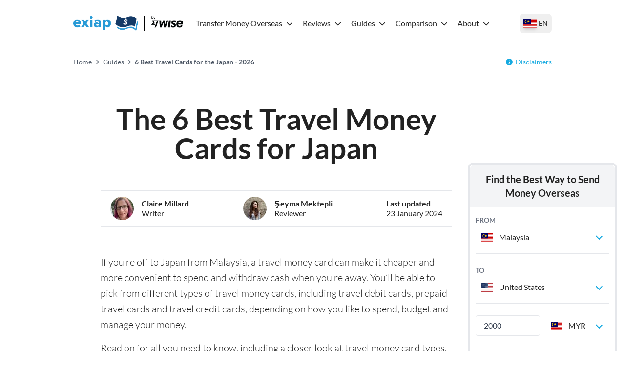

--- FILE ---
content_type: text/html; charset=utf-8
request_url: https://exiap.com.my/guides/best-travel-cards-for-japan
body_size: 47385
content:
<!DOCTYPE html><html lang="en-MY"><head><meta charSet="utf-8"/><link rel="preconnect" href="https://www.googletagmanager.com"/><link rel="dns-prefetch" href="https://www.googletagmanager.com"/><link rel="preconnect" href="https://exiap-uk-uploads.s3.eu-west-2.amazonaws.com"/><link rel="dns-prefetch" href="https://exiap-uk-uploads.s3.eu-west-2.amazonaws.com"/><meta name="viewport" content="width=device-width, initial-scale=1"/><script>window.addEventListener("CookiebotOnDialogInit", function() { if (Cookiebot.getDomainUrlParam("CookiebotScan") === "true") Cookiebot.setOutOfRegion(); });</script><script id="GTM-dataLayer" data-cookieconsent="ignore">
      window.dataLayer = window.dataLayer || [];
      function gtag() {
        dataLayer.push(arguments);
      }
      gtag("consent", "default", {
        ad_storage: "denied",
        analytics_storage: "denied",
        functionality_storage: "denied",
        personalization_storage: "denied",
        security_storage: "granted",
        wait_for_update: 2000,
      });
      gtag("set", "ads_data_redaction", true);
    
      </script><script id="GTM-tag" data-cookieconsent="ignore">
      (function(w,d,s,l,i){w[l]=w[l]||[];
        w[l].push({'gtm.start': new Date().getTime(),event:'gtm.js', });
        var f=d.getElementsByTagName(s)[0],j=d.createElement(s),dl=l!='dataLayer'?'&l='+l:'';
        j.async=true;j.src='https://www.googletagmanager.com/gtm.js?id='+i+dl+'&gtm_auth=&gtm_preview=&gtm_cookies_win=x';
        f.parentNode.insertBefore(j,f);
      })(window,document,'script','dataLayer','GTM-P7MGNG6');</script><title>6 Best Travel Cards for the Japan - 2026 - Exiap</title><link rel="icon" type="image/x-icon" href="/favicon.png"/><link rel="shortcut icon" type="image/x-icon" href="/favicon.png"/><meta name="referrer" content="no-referrer-when-downgrade"/><meta name="robots" content="index, follow"/><link rel="canonical" href="https://exiap.com.my/guides/best-travel-cards-for-japan"/><meta property="og:url" content="https://exiap.com.my/guides/best-travel-cards-for-japan"/><meta property="og:site_name" content="Exiap"/><meta property="og:locale" content="en_MY"/><meta property="og:title" content="6 Best Travel Cards for the Japan - 2026"/><meta property="twitter:title" content="6 Best Travel Cards for the Japan - 2026"/><meta name="description" content="Planning a trip to the Japan? Check out our selection of the 6 best travel money cards, offering competitive rates and easy access to funds for a smooth journey"/><meta property="og:description" content="Planning a trip to the Japan? Check out our selection of the 6 best travel money cards, offering competitive rates and easy access to funds for a smooth journey"/><meta property="twitter:description" content="Planning a trip to the Japan? Check out our selection of the 6 best travel money cards, offering competitive rates and easy access to funds for a smooth journey"/><link rel="alternate" hrefLang="x-default" href="https://www.exiap.com/guides/best-travel-cards-for-japan"/><link rel="alternate" hrefLang="en-US" href="https://www.exiap.com/guides/best-travel-cards-for-japan"/><link rel="alternate" hrefLang="en-AU" href="https://www.thecurrencyshop.com.au/guides/japan/best-cards-to-use-in-japan"/><link rel="alternate" hrefLang="en-NZ" href="https://www.thecurrencyshop.co.nz/guides/japan/best-cards-to-use-in-japan"/><link rel="alternate" hrefLang="en-GB" href="https://exiap.co.uk/guides/best-travel-money-cards-for-japan"/><link rel="alternate" hrefLang="en-MY" href="https://exiap.com.my/guides/best-travel-cards-for-japan"/><script type="application/ld+json" data-cookieconsent="ignore">{"@context":"https://schema.org","@graph":[{"@type":"BlogPosting","@id":"https://exiap.com.my/guides/best-travel-cards-for-japan#blogposting","headline":"6 Best Travel Cards for the Japan - 2026 - Exiap","description":"Planning a trip to the Japan? Check out our selection of the 6 best travel money cards, offering competitive rates and easy access to funds for a smooth journey","keywords":"6 best travel cards for the japan - 2026 - exiap","publisher":{"@type":"Organization","name":"Exiap"},"author":{"@type":"Person","name":"Claire Millard"},"datePublished":"2024-01-23T13:48:43.316Z","dateModified":"2024-01-23T15:01:21.117Z"}]}</script><script type="application/ld+json" data-cookieconsent="ignore">{"@context":"https://schema.org","@type":"BreadcrumbList","@id":"https://exiap.com.my#breadcrumb","itemListElement":[{"@type":"ListItem","position":1,"name":"Home","item":"https://exiap.com.my/"},{"@type":"ListItem","position":2,"name":"Guides","item":"https://exiap.com.my/guides"},{"@type":"ListItem","position":3,"name":"6 Best Travel Cards for the Japan - 2026"}]}</script><meta name="next-head-count" content="31"/><link rel="preload" href="/_next/static/media/lato-v20-latin-regular.cc2c3b4a.woff2" as="font" type="font/woff2"/><link rel="preload" href="/_next/static/media/lato-v20-latin-700.10278b9b.woff2" as="font" type="font/woff2"/><link data-next-font="" rel="preconnect" href="/" crossorigin="anonymous"/><link rel="preload" href="/_next/static/css/641a7b41b543969c.css" as="style"/><link rel="stylesheet" href="/_next/static/css/641a7b41b543969c.css" data-n-g=""/><noscript data-n-css=""></noscript><script defer="" nomodule="" src="/_next/static/chunks/polyfills-42372ed130431b0a.js"></script><script src="/_next/static/chunks/webpack-5e28b31eb1a82fa6.js" defer=""></script><script src="/_next/static/chunks/framework-97d94e38d2b990d3.js" defer=""></script><script src="/_next/static/chunks/main-4a3db683089eaa9f.js" defer=""></script><script src="/_next/static/chunks/pages/_app-8408c156b38161e4.js" defer=""></script><script src="/_next/static/chunks/c16184b3-d79eb2cf9e411a85.js" defer=""></script><script src="/_next/static/chunks/2cca2479-df5826483e07065a.js" defer=""></script><script src="/_next/static/chunks/370-5d7eefc9632374c0.js" defer=""></script><script src="/_next/static/chunks/400-a7027c07f4acb005.js" defer=""></script><script src="/_next/static/chunks/603-63cdd932dac604a9.js" defer=""></script><script src="/_next/static/chunks/466-7de67e30a5e00cb7.js" defer=""></script><script src="/_next/static/chunks/513-89b08e9863df845d.js" defer=""></script><script src="/_next/static/chunks/pages/%5B%5B...slug%5D%5D-4090d6c63964775c.js" defer=""></script><script src="/_next/static/0e2JEWjZKHmUAHmdLD6Ar/_buildManifest.js" defer=""></script><script src="/_next/static/0e2JEWjZKHmUAHmdLD6Ar/_ssgManifest.js" defer=""></script></head><body class="text-content"><div id="__next"><noscript>
      <iframe src="https://www.googletagmanager.com/ns.html?id=GTM-P7MGNG6&gtm_auth=&gtm_preview=&gtm_cookies_win=x"
        height="0" width="0" style="display:none;visibility:hidden" id="tag-manager"></iframe></noscript><div class="template-blog theme-exiap"><header><div class="flex items-center h-24 max-w-custom-container mx-auto"><div class="lg:hidden pl-6 pr-4"><button type="button" class="py-2 px-4flex justify-center items-center   w-auto transition ease-in duration-200 text-center text-base outline-none  w-12 h-12 rounded-full "><svg aria-hidden="true" focusable="false" data-prefix="fas" data-icon="bars" class="svg-inline--fa fa-bars fa-fw fa-2x " role="img" xmlns="http://www.w3.org/2000/svg" viewBox="0 0 448 512"><path fill="currentColor" d="M0 96C0 78.3 14.3 64 32 64l384 0c17.7 0 32 14.3 32 32s-14.3 32-32 32L32 128C14.3 128 0 113.7 0 96zM0 256c0-17.7 14.3-32 32-32l384 0c17.7 0 32 14.3 32 32s-14.3 32-32 32L32 288c-17.7 0-32-14.3-32-32zM448 416c0 17.7-14.3 32-32 32L32 448c-17.7 0-32-14.3-32-32s14.3-32 32-32l384 0c17.7 0 32 14.3 32 32z"></path></svg></button></div><div class="lg:pr-4 max-lg:pl-4"><a class="shrink-0 block" href="https://exiap.com.my/"><img height="36" width="227" src="[data-uri]" title="Exiap" alt="Exiap"/></a></div><nav class="z-50 fixed top-24 bottom-0 left-0 right-0 lg:top-auto lg:right-auto lg:left-auto lg:right-auto lg:static bg-white hidden lg:block overflow-x-hidden lg:overflow-x-visible overflow-y-auto lg:overflow-y-visible pb-8 lg:pb-0"><div class="flex items-baseline lg:space-x-3 flex-col lg:flex-row"><div class="relative block lg:inline-block w-full lg:w-auto text-left"><div class="flex-row flex content-center items-center justify-between"><a class="block grow w-full -mr-10 lg:mr-auto lg:w-auto hover:underline text-content pl-2 pr-2 py-2 w-dropdown  shrink-0 font-black lg:font-normal" id="nav-nav-dropdown-87" href="https://exiap.com.my/international-money-transfers">Transfer Money Overseas</a><span class="w-[14px] mr-4 lg:mr-0"><svg aria-hidden="true" focusable="false" data-prefix="fas" data-icon="chevron-down" class="svg-inline--fa fa-chevron-down  transition-transform duration-200" role="img" xmlns="http://www.w3.org/2000/svg" viewBox="0 0 512 512" width="14" color="rgb(var(--color-accent) / &lt;alpha-value&gt;)"><path fill="currentColor" d="M233.4 406.6c12.5 12.5 32.8 12.5 45.3 0l192-192c12.5-12.5 12.5-32.8 0-45.3s-32.8-12.5-45.3 0L256 338.7 86.6 169.4c-12.5-12.5-32.8-12.5-45.3 0s-12.5 32.8 0 45.3l192 192z"></path></svg></span></div><div class="bg-white lg:py-4 lg:origin-top-left lg:left-0 lg:shadow-lg invisible opacity-0  lg:absolute lg:w-72"><div class="lg:py-1 lg:w-64" role="menu" aria-orientation="vertical" aria-labelledby="nav-dropdown-87"><a class="block grow w-full -mr-10 lg:mr-auto lg:w-auto hover:underline text-content px-6 py-1   block" role="menuitem" href="https://exiap.com.my/international-money-transfers/send-money-to-philippines">Send money to the Philippines</a><a class="block grow w-full -mr-10 lg:mr-auto lg:w-auto hover:underline text-content px-6 py-1   block" role="menuitem" href="https://exiap.com.my/international-money-transfers/send-money-to-indonesia">Send money to Indonesia</a><a class="block grow w-full -mr-10 lg:mr-auto lg:w-auto hover:underline text-content px-6 py-1   block" role="menuitem" href="https://exiap.com.my/international-money-transfers/send-money-to-india">Send money to India</a><a class="block grow w-full -mr-10 lg:mr-auto lg:w-auto hover:underline text-content px-6 py-1   block" role="menuitem" href="https://exiap.com.my/international-money-transfers/send-money-to-thailand">Send money to Thailand</a><a class="block grow w-full -mr-10 lg:mr-auto lg:w-auto hover:underline text-content px-6 py-1   block" role="menuitem" href="https://exiap.com.my/international-money-transfers/send-money-to-china">Send money to China</a><a class="block grow w-full -mr-10 lg:mr-auto lg:w-auto hover:underline text-content px-6 py-1   block" role="menuitem" href="https://exiap.com.my/international-money-transfers/send-money-to-singapore">Send Money to Singapore</a><a class="block grow w-full -mr-10 lg:mr-auto lg:w-auto hover:underline text-content px-6 py-1   block" role="menuitem" href="https://exiap.com.my/international-money-transfers/send-money-to-united-states">Send Money to USA</a><a class="block grow w-full -mr-10 lg:mr-auto lg:w-auto hover:underline text-content px-6 py-1   block" role="menuitem" href="https://exiap.com.my/international-money-transfers/send-money-to-pakistan">Send money to Pakistan</a><a class="block grow w-full -mr-10 lg:mr-auto lg:w-auto hover:underline text-content px-6 py-1   block" role="menuitem" href="https://exiap.com.my/international-money-transfers/send-money-to-nepal">Send money to Nepal</a><a class="block grow w-full -mr-10 lg:mr-auto lg:w-auto hover:underline text-content px-6 py-1  font-black block" role="menuitem" href="https://exiap.com.my/international-money-transfers">International money transfers</a></div></div></div><div class="relative block lg:inline-block w-full lg:w-auto text-left"><div class="flex-row flex content-center items-center justify-between"><a class="block grow w-full -mr-10 lg:mr-auto lg:w-auto hover:underline text-content pl-2 pr-2 py-2 w-dropdown  shrink-0 font-black lg:font-normal" id="nav-nav-dropdown-119" href="https://exiap.com.my/reviews">Reviews</a><span class="w-[14px] mr-4 lg:mr-0"><svg aria-hidden="true" focusable="false" data-prefix="fas" data-icon="chevron-down" class="svg-inline--fa fa-chevron-down  transition-transform duration-200" role="img" xmlns="http://www.w3.org/2000/svg" viewBox="0 0 512 512" width="14" color="rgb(var(--color-accent) / &lt;alpha-value&gt;)"><path fill="currentColor" d="M233.4 406.6c12.5 12.5 32.8 12.5 45.3 0l192-192c12.5-12.5 12.5-32.8 0-45.3s-32.8-12.5-45.3 0L256 338.7 86.6 169.4c-12.5-12.5-32.8-12.5-45.3 0s-12.5 32.8 0 45.3l192 192z"></path></svg></span></div><div class="bg-white lg:py-4 lg:origin-top-left lg:left-0 lg:shadow-lg invisible opacity-0  lg:absolute lg:w-72"><div class="lg:py-1 lg:w-64" role="menu" aria-orientation="vertical" aria-labelledby="nav-dropdown-119"><a class="block grow w-full -mr-10 lg:mr-auto lg:w-auto hover:underline text-content px-6 py-1   block" role="menuitem" href="https://exiap.com.my/reviews/wise-review">Complete Wise review</a><a class="block grow w-full -mr-10 lg:mr-auto lg:w-auto hover:underline text-content px-6 py-1   block" role="menuitem" href="https://exiap.com.my/reviews/wise-debit-card">Wise debit card review</a><a class="block grow w-full -mr-10 lg:mr-auto lg:w-auto hover:underline text-content px-6 py-1   block" role="menuitem" href="https://exiap.com.my/reviews/bigpay-card"> BigPay card review</a><a class="block grow w-full -mr-10 lg:mr-auto lg:w-auto hover:underline text-content px-6 py-1   block" role="menuitem" href="https://exiap.com.my/reviews/bigpay">BigPay review</a><a class="block grow w-full -mr-10 lg:mr-auto lg:w-auto hover:underline text-content px-6 py-1   block" role="menuitem" href="https://exiap.com.my/guides/worldremit-review">WorldRemit international transfer review</a><a class="block grow w-full -mr-10 lg:mr-auto lg:w-auto hover:underline text-content px-6 py-1   block" role="menuitem" href="https://exiap.com.my/reviews/wise-money-transfer">Wise money transfer review</a><a class="block grow w-full -mr-10 lg:mr-auto lg:w-auto hover:underline text-content px-6 py-1   block" role="menuitem" href="https://exiap.com.my/reviews/wise-multi-currency-account-review">Wise multi currency account review</a><a class="block grow w-full -mr-10 lg:mr-auto lg:w-auto hover:underline text-content px-6 py-1   block" role="menuitem" href="https://exiap.com.my/guides/best-travel-cards-for-europe">Best travel cards for Europe</a><a class="block grow w-full -mr-10 lg:mr-auto lg:w-auto hover:underline text-content px-6 py-1  font-black block" role="menuitem" href="https://exiap.com.my/reviews">All reviews</a></div></div></div><div class="relative block lg:inline-block w-full lg:w-auto text-left"><div class="flex-row flex content-center items-center justify-between"><a class="block grow w-full -mr-10 lg:mr-auto lg:w-auto hover:underline text-content pl-2 pr-2 py-2 w-dropdown  shrink-0 font-black lg:font-normal" id="nav-nav-dropdown-120" href="https://exiap.com.my/guides">Guides</a><span class="w-[14px] mr-4 lg:mr-0"><svg aria-hidden="true" focusable="false" data-prefix="fas" data-icon="chevron-down" class="svg-inline--fa fa-chevron-down  transition-transform duration-200" role="img" xmlns="http://www.w3.org/2000/svg" viewBox="0 0 512 512" width="14" color="rgb(var(--color-accent) / &lt;alpha-value&gt;)"><path fill="currentColor" d="M233.4 406.6c12.5 12.5 32.8 12.5 45.3 0l192-192c12.5-12.5 12.5-32.8 0-45.3s-32.8-12.5-45.3 0L256 338.7 86.6 169.4c-12.5-12.5-32.8-12.5-45.3 0s-12.5 32.8 0 45.3l192 192z"></path></svg></span></div><div class="bg-white lg:py-4 lg:origin-top-left lg:left-0 lg:shadow-lg invisible opacity-0  lg:absolute lg:w-72"><div class="lg:py-1 lg:w-64" role="menu" aria-orientation="vertical" aria-labelledby="nav-dropdown-120"><a class="block grow w-full -mr-10 lg:mr-auto lg:w-auto hover:underline text-content px-6 py-1   block" role="menuitem" href="https://exiap.com.my/guides/best-multi-currency-account-in-malaysia">Best multi currency account in Malaysia</a><a class="block grow w-full -mr-10 lg:mr-auto lg:w-auto hover:underline text-content px-6 py-1   block" role="menuitem" href="https://exiap.com.my/guides/best-international-money-transfer-apps">Best international money transfer apps</a><a class="block grow w-full -mr-10 lg:mr-auto lg:w-auto hover:underline text-content px-6 py-1   block" role="menuitem" href="https://exiap.com.my/guides/best-travel-cards-malaysia">Best travel cards in Malaysia</a><a class="block grow w-full -mr-10 lg:mr-auto lg:w-auto hover:underline text-content px-6 py-1   block" role="menuitem" href="https://exiap.com.my/guides/how-to-open-a-bank-account-in-singapore">How to open a bank account in Singapore</a><a class="block grow w-full -mr-10 lg:mr-auto lg:w-auto hover:underline text-content px-6 py-1   block" role="menuitem" href="https://exiap.com.my/guides/best-virtual-cards-malaysia">Best virtual cards in Malaysia</a><a class="block grow w-full -mr-10 lg:mr-auto lg:w-auto hover:underline text-content px-6 py-1   block" role="menuitem" href="https://exiap.com.my/guides/wise-fees">Wise Fees</a><a class="block grow w-full -mr-10 lg:mr-auto lg:w-auto hover:underline text-content px-6 py-1   block" role="menuitem" href="https://exiap.com.my/guides/how-to-open-a-bank-account-in-malaysia">How to open a bank account in Malaysia</a><a class="block grow w-full -mr-10 lg:mr-auto lg:w-auto hover:underline text-content px-6 py-1   block" role="menuitem" href="https://exiap.com.my/guides/how-to-send-money-from-paypal-to-wise">How to send money from PayPal to Wise</a><a class="block grow w-full -mr-10 lg:mr-auto lg:w-auto hover:underline text-content px-6 py-1   block" role="menuitem" href="https://exiap.com.my/guides/how-to-top-up-paypal">How to top-up paypal account</a><a class="block grow w-full -mr-10 lg:mr-auto lg:w-auto hover:underline text-content px-6 py-1  font-black block" role="menuitem" href="https://exiap.com.my/guides">All guides</a></div></div></div><div class="relative block lg:inline-block w-full lg:w-auto text-left"><div class="flex-row flex content-center items-center justify-between"><a class="block grow w-full -mr-10 lg:mr-auto lg:w-auto hover:underline text-content pl-2 pr-2 py-2 w-dropdown  shrink-0 font-black lg:font-normal" id="nav-nav-dropdown-129" href="https://exiap.com.my/compare">Comparison</a><span class="w-[14px] mr-4 lg:mr-0"><svg aria-hidden="true" focusable="false" data-prefix="fas" data-icon="chevron-down" class="svg-inline--fa fa-chevron-down  transition-transform duration-200" role="img" xmlns="http://www.w3.org/2000/svg" viewBox="0 0 512 512" width="14" color="rgb(var(--color-accent) / &lt;alpha-value&gt;)"><path fill="currentColor" d="M233.4 406.6c12.5 12.5 32.8 12.5 45.3 0l192-192c12.5-12.5 12.5-32.8 0-45.3s-32.8-12.5-45.3 0L256 338.7 86.6 169.4c-12.5-12.5-32.8-12.5-45.3 0s-12.5 32.8 0 45.3l192 192z"></path></svg></span></div><div class="bg-white lg:py-4 lg:origin-top-left lg:left-0 lg:shadow-lg invisible opacity-0  lg:absolute lg:w-72"><div class="lg:py-1 lg:w-64" role="menu" aria-orientation="vertical" aria-labelledby="nav-dropdown-129"><a class="block grow w-full -mr-10 lg:mr-auto lg:w-auto hover:underline text-content px-6 py-1   block" role="menuitem" href="https://exiap.com.my/compare/bigpay-vs-wise">BigPay vs Wise</a><a class="block grow w-full -mr-10 lg:mr-auto lg:w-auto hover:underline text-content px-6 py-1   block" role="menuitem" href="https://exiap.com.my/compare/wise-vs-worldremit">WorldRemit vs Wise</a><a class="block grow w-full -mr-10 lg:mr-auto lg:w-auto hover:underline text-content px-6 py-1   block" role="menuitem" href="https://exiap.com.my/compare/wise-vs-western-union">Western Union vs Wise</a><a class="block grow w-full -mr-10 lg:mr-auto lg:w-auto hover:underline text-content px-6 py-1   block" role="menuitem" href="https://exiap.com.my/compare/wise-vs-international-bank-transfer">Wise vs International Bank Transfer</a><a class="block grow w-full -mr-10 lg:mr-auto lg:w-auto hover:underline text-content px-6 py-1   block" role="menuitem" href="https://exiap.com.my/compare/wise-vs-paypal">Wise vs PayPal</a><a class="block grow w-full -mr-10 lg:mr-auto lg:w-auto hover:underline text-content px-6 py-1  font-black block" role="menuitem" href="https://exiap.com.my/compare">All comparisons</a></div></div></div><div class="relative block lg:inline-block w-full lg:w-auto text-left"><div class="flex-row flex content-center items-center justify-between"><a class="block grow w-full -mr-10 lg:mr-auto lg:w-auto hover:underline text-content pl-2 pr-2 py-2 w-dropdown  shrink-0 font-black lg:font-normal" id="nav-nav-dropdown-146" href="https://exiap.com.my/about">About</a><span class="w-[14px] mr-4 lg:mr-0"><svg aria-hidden="true" focusable="false" data-prefix="fas" data-icon="chevron-down" class="svg-inline--fa fa-chevron-down  transition-transform duration-200" role="img" xmlns="http://www.w3.org/2000/svg" viewBox="0 0 512 512" width="14" color="rgb(var(--color-accent) / &lt;alpha-value&gt;)"><path fill="currentColor" d="M233.4 406.6c12.5 12.5 32.8 12.5 45.3 0l192-192c12.5-12.5 12.5-32.8 0-45.3s-32.8-12.5-45.3 0L256 338.7 86.6 169.4c-12.5-12.5-32.8-12.5-45.3 0s-12.5 32.8 0 45.3l192 192z"></path></svg></span></div><div class="bg-white lg:py-4 lg:origin-top-left lg:left-0 lg:shadow-lg invisible opacity-0  lg:absolute lg:w-72"><div class="lg:py-1 lg:w-64" role="menu" aria-orientation="vertical" aria-labelledby="nav-dropdown-146"><a class="block grow w-full -mr-10 lg:mr-auto lg:w-auto hover:underline text-content px-6 py-1   block" role="menuitem" href="https://exiap.com.my/how-our-site-works">How our site works</a><a class="block grow w-full -mr-10 lg:mr-auto lg:w-auto hover:underline text-content px-6 py-1   block" role="menuitem" href="https://exiap.com.my/local-sites">Local Sites</a><a class="block grow w-full -mr-10 lg:mr-auto lg:w-auto hover:underline text-content px-6 py-1   block" role="menuitem" href="https://exiap.com.my/contact">Contact us</a></div></div></div></div></nav><div class="pl-4 lg:pl-2 pr-0 mr-4 lg:mr-0 ml-auto"><button type="button" class="h-10 flex items-center px-2 hover:bg-gray-100 rounded-lg transition-colors" aria-label="Select your country"><span class="link-flag flag-icon-my h-[20px] w-[27px] shadow-md"></span><span class="text-sm font-medium hidden sm:inline ml-1">EN</span></button></div></div></header><section class="w-full mx-auto text-left
        bg-transparent
        px-0
        py-0
        
        border-t border-gray-100"><div class="max-w-custom-container mx-auto px-0"><div class="flex flex-col sm:flex-row justify-between py-3 sm:py-5 text-sm px-4 lg:px-0"><nav aria-label="breadcrumbs"><span class="last:font-bold text-gray-600"><a class="text-gray-600" href="https://exiap.com.my/">Home</a><span class="px-2"><svg aria-hidden="true" focusable="false" data-prefix="fas" data-icon="chevron-right" class="svg-inline--fa fa-chevron-right fa-xs " role="img" xmlns="http://www.w3.org/2000/svg" viewBox="0 0 320 512"><path fill="currentColor" d="M310.6 233.4c12.5 12.5 12.5 32.8 0 45.3l-192 192c-12.5 12.5-32.8 12.5-45.3 0s-12.5-32.8 0-45.3L242.7 256 73.4 86.6c-12.5-12.5-12.5-32.8 0-45.3s32.8-12.5 45.3 0l192 192z"></path></svg></span></span><span class="last:font-bold text-gray-600"><a class="text-gray-600" href="https://exiap.com.my/guides">Guides</a><span class="px-2"><svg aria-hidden="true" focusable="false" data-prefix="fas" data-icon="chevron-right" class="svg-inline--fa fa-chevron-right fa-xs " role="img" xmlns="http://www.w3.org/2000/svg" viewBox="0 0 320 512"><path fill="currentColor" d="M310.6 233.4c12.5 12.5 12.5 32.8 0 45.3l-192 192c-12.5 12.5-32.8 12.5-45.3 0s-12.5-32.8 0-45.3L242.7 256 73.4 86.6c-12.5-12.5-12.5-32.8 0-45.3s32.8-12.5 45.3 0l192 192z"></path></svg></span></span><span class="last:font-bold text-gray-600">6 Best Travel Cards for the Japan - 2026</span></nav><div class="relative flex-shrink-0 mt-2 sm:mt-0 ml-auto max-sm:text-right"><svg aria-hidden="true" focusable="false" data-prefix="fas" data-icon="circle-info" class="svg-inline--fa fa-circle-info text-accent mr-1.5" role="img" xmlns="http://www.w3.org/2000/svg" viewBox="0 0 512 512"><path fill="currentColor" d="M256 512A256 256 0 1 0 256 0a256 256 0 1 0 0 512zM216 336l24 0 0-64-24 0c-13.3 0-24-10.7-24-24s10.7-24 24-24l48 0c13.3 0 24 10.7 24 24l0 88 8 0c13.3 0 24 10.7 24 24s-10.7 24-24 24l-80 0c-13.3 0-24-10.7-24-24s10.7-24 24-24zm40-208a32 32 0 1 1 0 64 32 32 0 1 1 0-64z"></path></svg><a href="#disclaimers">Disclaimers</a></div></div></div></section><div class="page-content mx-auto with-sidebars only-right-sidebar"><div class="main-content md:justify-self-center lg:justify-self-end"><div class="content-widgets"><section class="w-full mx-auto text-left
        bg-white
        px-4 sm:px-6
        py-9 md:py-14
        
        "><div class="max-w-custom-container mx-auto "><center class="mb-8"><h1 id="the-6-best-travel-money-cards-for-japan">The 6 Best Travel Money Cards for Japan</h1></center><div class="max-w-custom-container mx-auto px-0 py-4 md:py-6 md:mb-8"><div class="flex justify-around sm:justify-between items-center gap-2 sm:gap-6 border-y-2 leading-tight py-3 sm:px-5 flex-wrap sm:flex-nowrap"><div class="flex items-center text-center sm:text-left cursor-pointer relative flex-col sm:flex-row"><div class="rounded-full overflow-hidden inline-block w-12 h-12 max-sm:mb-2"><span style="box-sizing:border-box;display:inline-block;overflow:hidden;width:48px;height:48px;background:none;opacity:1;border:0;margin:0;padding:0;position:relative"><img alt="Claire Millard" src="[data-uri]" decoding="async" data-nimg="fixed" style="position:absolute;top:0;left:0;bottom:0;right:0;box-sizing:border-box;padding:0;border:none;margin:auto;display:block;width:0;height:0;min-width:100%;max-width:100%;min-height:100%;max-height:100%"/><noscript><img alt="Claire Millard" loading="lazy" decoding="async" data-nimg="fixed" style="position:absolute;top:0;left:0;bottom:0;right:0;box-sizing:border-box;padding:0;border:none;margin:auto;display:block;width:0;height:0;min-width:100%;max-width:100%;min-height:100%;max-height:100%" srcSet="/_next/image?url=https%3A%2F%2Fexiap-uk-uploads.s3.eu-west-2.amazonaws.com%2Fclaire_millard_a2ee2271a7.jpeg&amp;w=48&amp;q=75 1x, /_next/image?url=https%3A%2F%2Fexiap-uk-uploads.s3.eu-west-2.amazonaws.com%2Fclaire_millard_a2ee2271a7.jpeg&amp;w=96&amp;q=75 2x" src="/_next/image?url=https%3A%2F%2Fexiap-uk-uploads.s3.eu-west-2.amazonaws.com%2Fclaire_millard_a2ee2271a7.jpeg&amp;w=96&amp;q=75"/></noscript></span></div><div class="sm:ml-4"><div class="font-semibold"><a class="text-content" href="https://exiap.com.my/author/claire-millard">Claire Millard</a></div><div>Writer</div></div><div class="fixed left-[50%] top-[50%] -translate-x-[50%] -translate-y-[50%] sm:absolute sm:top-12 sm:left-auto sm:translate-x-0 sm:translate-y-0 bg-white t-8 z-50 shadow-2xl hidden" style="width:300px"><div class="text-center px-4 pb-8 pt-3"><div class="text-right text-gray-500"><svg aria-hidden="true" focusable="false" data-prefix="fas" data-icon="xmark" class="svg-inline--fa fa-xmark fa-2x " role="img" xmlns="http://www.w3.org/2000/svg" viewBox="0 0 384 512"><path fill="currentColor" d="M342.6 150.6c12.5-12.5 12.5-32.8 0-45.3s-32.8-12.5-45.3 0L192 210.7 86.6 105.4c-12.5-12.5-32.8-12.5-45.3 0s-12.5 32.8 0 45.3L146.7 256 41.4 361.4c-12.5 12.5-12.5 32.8 0 45.3s32.8 12.5 45.3 0L192 301.3 297.4 406.6c12.5 12.5 32.8 12.5 45.3 0s12.5-32.8 0-45.3L237.3 256 342.6 150.6z"></path></svg></div><div class="rounded-full overflow-hidden inline-block w-20 h-20 mb-4"><span style="box-sizing:border-box;display:inline-block;overflow:hidden;width:80px;height:80px;background:none;opacity:1;border:0;margin:0;padding:0;position:relative"><img alt="Claire Millard" src="[data-uri]" decoding="async" data-nimg="fixed" style="position:absolute;top:0;left:0;bottom:0;right:0;box-sizing:border-box;padding:0;border:none;margin:auto;display:block;width:0;height:0;min-width:100%;max-width:100%;min-height:100%;max-height:100%"/><noscript><img alt="Claire Millard" loading="lazy" decoding="async" data-nimg="fixed" style="position:absolute;top:0;left:0;bottom:0;right:0;box-sizing:border-box;padding:0;border:none;margin:auto;display:block;width:0;height:0;min-width:100%;max-width:100%;min-height:100%;max-height:100%" srcSet="/_next/image?url=https%3A%2F%2Fexiap-uk-uploads.s3.eu-west-2.amazonaws.com%2Fclaire_millard_a2ee2271a7.jpeg&amp;w=96&amp;q=75 1x, /_next/image?url=https%3A%2F%2Fexiap-uk-uploads.s3.eu-west-2.amazonaws.com%2Fclaire_millard_a2ee2271a7.jpeg&amp;w=256&amp;q=75 2x" src="/_next/image?url=https%3A%2F%2Fexiap-uk-uploads.s3.eu-west-2.amazonaws.com%2Fclaire_millard_a2ee2271a7.jpeg&amp;w=256&amp;q=75"/></noscript></span></div><div class="text-2xl font-semibold">Claire Millard</div><div class="text-lg px-2">Fintech copy and content writer</div><div class="mt-4 px-2">Claire Millard is a content and copywriter with a specialty in international finance. Her work has featured in The Times and The Telegraph, as well as industry magazines and leading personal finance blogs.</div><a class="font-bold uppercase mt-5 inline-block" href="https://exiap.com.my/author/claire-millard">Read more</a></div></div></div><div class="flex items-center text-center sm:text-left cursor-pointer relative flex-col sm:flex-row"><div class="rounded-full overflow-hidden inline-block w-12 h-12 max-sm:mb-2"><span style="box-sizing:border-box;display:inline-block;overflow:hidden;width:48px;height:48px;background:none;opacity:1;border:0;margin:0;padding:0;position:relative"><img alt="Şeyma Mektepli" src="[data-uri]" decoding="async" data-nimg="fixed" style="position:absolute;top:0;left:0;bottom:0;right:0;box-sizing:border-box;padding:0;border:none;margin:auto;display:block;width:0;height:0;min-width:100%;max-width:100%;min-height:100%;max-height:100%"/><noscript><img alt="Şeyma Mektepli" loading="lazy" decoding="async" data-nimg="fixed" style="position:absolute;top:0;left:0;bottom:0;right:0;box-sizing:border-box;padding:0;border:none;margin:auto;display:block;width:0;height:0;min-width:100%;max-width:100%;min-height:100%;max-height:100%" srcSet="/_next/image?url=https%3A%2F%2Fexiap-uk-uploads.s3.eu-west-2.amazonaws.com%2FSeyma_Mektepli_55782f795a.jpg&amp;w=48&amp;q=75 1x, /_next/image?url=https%3A%2F%2Fexiap-uk-uploads.s3.eu-west-2.amazonaws.com%2FSeyma_Mektepli_55782f795a.jpg&amp;w=96&amp;q=75 2x" src="/_next/image?url=https%3A%2F%2Fexiap-uk-uploads.s3.eu-west-2.amazonaws.com%2FSeyma_Mektepli_55782f795a.jpg&amp;w=96&amp;q=75"/></noscript></span></div><div class="sm:ml-4"><div class="font-semibold"><a class="text-content" href="https://exiap.com.my/author/seyma-mektepli">Şeyma Mektepli</a></div><div>Reviewer</div></div><div class="fixed left-[50%] top-[50%] -translate-x-[50%] -translate-y-[50%] sm:absolute sm:top-12 sm:left-auto sm:translate-x-0 sm:translate-y-0 bg-white t-8 z-50 shadow-2xl hidden" style="width:300px"><div class="text-center px-4 pb-8 pt-3"><div class="text-right text-gray-500"><svg aria-hidden="true" focusable="false" data-prefix="fas" data-icon="xmark" class="svg-inline--fa fa-xmark fa-2x " role="img" xmlns="http://www.w3.org/2000/svg" viewBox="0 0 384 512"><path fill="currentColor" d="M342.6 150.6c12.5-12.5 12.5-32.8 0-45.3s-32.8-12.5-45.3 0L192 210.7 86.6 105.4c-12.5-12.5-32.8-12.5-45.3 0s-12.5 32.8 0 45.3L146.7 256 41.4 361.4c-12.5 12.5-12.5 32.8 0 45.3s32.8 12.5 45.3 0L192 301.3 297.4 406.6c12.5 12.5 32.8 12.5 45.3 0s12.5-32.8 0-45.3L237.3 256 342.6 150.6z"></path></svg></div><div class="rounded-full overflow-hidden inline-block w-20 h-20 mb-4"><span style="box-sizing:border-box;display:inline-block;overflow:hidden;width:80px;height:80px;background:none;opacity:1;border:0;margin:0;padding:0;position:relative"><img alt="Şeyma Mektepli" src="[data-uri]" decoding="async" data-nimg="fixed" style="position:absolute;top:0;left:0;bottom:0;right:0;box-sizing:border-box;padding:0;border:none;margin:auto;display:block;width:0;height:0;min-width:100%;max-width:100%;min-height:100%;max-height:100%"/><noscript><img alt="Şeyma Mektepli" loading="lazy" decoding="async" data-nimg="fixed" style="position:absolute;top:0;left:0;bottom:0;right:0;box-sizing:border-box;padding:0;border:none;margin:auto;display:block;width:0;height:0;min-width:100%;max-width:100%;min-height:100%;max-height:100%" srcSet="/_next/image?url=https%3A%2F%2Fexiap-uk-uploads.s3.eu-west-2.amazonaws.com%2FSeyma_Mektepli_55782f795a.jpg&amp;w=96&amp;q=75 1x, /_next/image?url=https%3A%2F%2Fexiap-uk-uploads.s3.eu-west-2.amazonaws.com%2FSeyma_Mektepli_55782f795a.jpg&amp;w=256&amp;q=75 2x" src="/_next/image?url=https%3A%2F%2Fexiap-uk-uploads.s3.eu-west-2.amazonaws.com%2FSeyma_Mektepli_55782f795a.jpg&amp;w=256&amp;q=75"/></noscript></span></div><div class="text-2xl font-semibold">Şeyma Mektepli</div><div class="text-lg px-2">Editor-in-chief</div><div class="mt-4 px-2">Şeyma is an experienced content writer and editor-in-chief at Exiap. She delivers engaging and informative articles on personal finance, international travel, and money transfers, providing readers with transparent insights.</div><a class="font-bold uppercase mt-5 inline-block" href="https://exiap.com.my/author/seyma-mektepli">Read more</a></div></div></div><div class="flex flex-row justify-center sm:justify-normal sm:flex-col pt-3 sm:pt-0 w-full sm:w-auto"><div class="font-semibold mr-2">Last updated</div><div>23 January 2024</div></div></div></div><div class="flex-row-reverse"><div class="w-full"><div><p>If you’re off to Japan from Malaysia, a travel money card can make it cheaper and more convenient to spend and withdraw cash when you’re away. You’ll be able to pick from different types of travel money cards, including travel debit cards, prepaid travel cards and travel credit cards, depending on how you like to spend, budget and manage your money.</p><p>Read on for all you need to know, including a closer look at travel money card types, some great options to consider, and the sorts of fees you need to think about when you choose.</p></div></div></div></div></section><section class="w-full mx-auto text-left
        bg-white
        px-4 sm:px-6
        py-0
        
        "><div class="max-w-custom-container mx-auto "><div class="flex gap-4 items-center flex-wrap sm:flex-nowrap max-sm:justify-center"><div class="sm:w-7/12"><div><h2 id="wise-–-good-value-debit-card-for-japan" class="mt-12 mb-6">Wise – good value debit card for Japan</h2><p>Before we get into details about different travel money card options, let’s start with the Wise card as a good all-round option that allows you to hold and spend in JPY, as well as a diverse range of other world currencies.</p><p>Wise accounts have the flexibility to hold and exchange more than 40 currencies, plus you can get a linked <a target="_blank" rel="nofollow" href="https://wise.com/my/card/?utm_source=exiap-com-my&amp;utm_medium=affiliate&amp;utm_campaign=guides&amp;utm_content=guides%2Fbest_travel_cards_for_japan">Wise card</a> for a one-time delivery fee. You can either top up your account in ringgit and switch to JPY before you travel, or you can let the card automatically switch currencies as required. As soon as you order your physical Wise card, you can also create a <a target="_blank" rel="nofollow" href="https://wise.com/my/card/?utm_source=exiap-com-my&amp;utm_medium=affiliate&amp;utm_campaign=guides&amp;utm_content=guides%2Fbest_travel_cards_for_japan">Wise virtual card</a>, which means there’s no need to wait to spend - just add your virtual card to a wallet like Apple Pay and you’re good to go.</p></div></div><div class="sm:w-5/12 text-center"><span style="box-sizing:border-box;display:inline-block;overflow:hidden;width:initial;height:initial;background:none;opacity:1;border:0;margin:0;padding:0;position:relative;max-width:100%"><span style="box-sizing:border-box;display:block;width:initial;height:initial;background:none;opacity:1;border:0;margin:0;padding:0;max-width:100%"><img style="display:block;max-width:100%;width:initial;height:initial;background:none;opacity:1;border:0;margin:0;padding:0" alt="" aria-hidden="true" src="data:image/svg+xml,%3csvg%20xmlns=%27http://www.w3.org/2000/svg%27%20version=%271.1%27%20width=%27500%27%20height=%27500%27/%3e"/></span><img src="[data-uri]" decoding="async" data-nimg="intrinsic" style="position:absolute;top:0;left:0;bottom:0;right:0;box-sizing:border-box;padding:0;border:none;margin:auto;display:block;width:0;height:0;min-width:100%;max-width:100%;min-height:100%;max-height:100%"/><noscript><img loading="lazy" decoding="async" data-nimg="intrinsic" style="position:absolute;top:0;left:0;bottom:0;right:0;box-sizing:border-box;padding:0;border:none;margin:auto;display:block;width:0;height:0;min-width:100%;max-width:100%;min-height:100%;max-height:100%" srcSet="/_next/image?url=https%3A%2F%2Fexiap-uk-uploads.s3.eu-west-2.amazonaws.com%2Fwise_card_green_de2e824161.jpg&amp;w=640&amp;q=75 1x, /_next/image?url=https%3A%2F%2Fexiap-uk-uploads.s3.eu-west-2.amazonaws.com%2Fwise_card_green_de2e824161.jpg&amp;w=1080&amp;q=75 2x" src="/_next/image?url=https%3A%2F%2Fexiap-uk-uploads.s3.eu-west-2.amazonaws.com%2Fwise_card_green_de2e824161.jpg&amp;w=1080&amp;q=75"/></noscript></span></div></div></div></section><section class="w-full mx-auto text-left
        bg-white
        px-4 sm:px-6
        py-0
        
        "><div class="max-w-custom-container mx-auto "><div class="flex-row-reverse"><div class="w-full"><div><p>Wise uses the mid-market exchange rate for currency conversion, with fees from as low as 0.43%. You can also get MYR bank account details, as well as local account details for up to 9+ other currencies, to receive convenient payments to your <a target="_blank" rel="nofollow" href="https://wise.com/my/card/?utm_source=exiap-com-my&amp;utm_medium=affiliate&amp;utm_campaign=guides&amp;utm_content=guides%2Fbest_travel_cards_for_japan">Wise account</a>.</p><p>Here are some of the advantages and disadvantages of using the Wise travel money debit card, to help you decide if it&#x27;s suitable for you.</p><table class="table-auto border-collapse rounded-t-md mt-14 mb-20 shadow-xl markdown-table horizontal-scroll"><thead><tr class="border-b-2 border-solid border-gray-200 last:border-accent"><th scope="col" class="bg-accent text-white px-4 py-4"><strong>Pros of using the Wise card in Japan</strong></th><th scope="col" class="bg-accent text-white px-4 py-4"><strong>Cons of using the Wise card in Japan</strong></th></tr></thead><tbody><tr class="border-b-2 border-solid border-gray-200 last:border-accent"><td class="px-4 py-3"><p>✅ Hold and exchange 40+ currencies including JPY </p><p>✅ No fee to spend any currency you hold, low conversion fees from 0.43%</p><p>✅ Mid market exchange rate on all currency conversion</p><p>✅ Physical and virtual cards available </p><p>✅ Some fee free ATM withdrawals every month</p><p>✅ No ongoing fees and no interest to pay</p></td><td class="px-4 py-3"><p>❌13.7 MYR delivery fee</p><p>❌No option to earn points or rewards</p></td></tr></tbody></table><center class="my-12"><a target="_blank" rel="nofollow" class="inline-block bg-brand hover:bg-brand-dark focus:bg-brand-dark text-white py-2 px-8 w-auto transition ease-in duration-200 text-center text-base shadow-md outline-none rounded-full mx-4 my-2  button" href="https://wise.com/my/travel-money/travel-money-card?utm_source=exiap-com-my&amp;utm_medium=affiliate&amp;utm_campaign=guides&amp;utm_content=guides%2Fbest_travel_cards_for_japan">Get Wise card</a></center><h2 id="quick-summary:-best-travel-cards-for-japan" class="mt-12 mb-6">Quick summary: Best travel cards for Japan</h2><p>You’ll be able to pick from a range of travel cards for Japan - the right one for you will depend on your personal preference and spending style. This guide is here to help you choose, with reviews of 2 of our favorite travel money cards from each category to help you compare. Here’s what we’ll be looking at:</p><p><a target="_blank" rel="nofollow" href="https://wise.com/my/travel-money/travel-money-card?utm_source=exiap-com-my&amp;utm_medium=affiliate&amp;utm_campaign=guides&amp;utm_content=guides%2Fbest_travel_cards_for_japan"><strong>Wise travel debit card</strong></a><strong>:</strong> Hold 40+ currencies including JPY, with no ongoing fees, and spend with the mid-market exchange rate with no foreign transaction fee and low conversion costs from 0.43%</p><p><strong>BigPay travel debit card:</strong> Top up in MYR and spend with a 1% foreign transaction fee, while earning AirAsia points</p><p><strong>Enrich Money prepaid travel card:</strong> Hold and spend 20 currencies including JPY, and earn rewards in partnership with Malaysian Airlines as you do</p><p><strong>Aeon prepaid travel card:</strong> Spend internationally with a low 1% foreign transaction fee, get rewards with Aeon partner merchants, and free ATM withdrawals at Aeon ATMs</p><p><strong>RHB Visa Signature travel credit card:</strong> Get travel insurance, lounge access, 2% cash back on international spending, with a 1% foreign transaction fee</p><p><strong>Maybank Visa Signature travel credit card:</strong>  5x rewards on overseas spending, access to fast track immigration clearance at airports, and to the Visa concierge service - 2.25% foreign transaction fee applies</p></div></div></div></div></section><section class="w-full mx-auto text-left
        bg-white
        px-4 sm:px-6
        py-9 md:py-14
        
        "><div class="max-w-custom-container mx-auto "><div class="flex-row-reverse"><div class="w-full"><div><h2 id="6-travel-money-cards-for-japan-compared" class="mt-12 mb-6">6 travel money cards for Japan compared</h2><p>Before we get into details about the cards we’ve picked out as worth comparing, let’s get a quick overview. Here’ve we’ll line up each of our 6 top travel money cards side by side based on key features and fees - there’s lots more information coming up, too:</p><table class="table-auto border-collapse rounded-t-md mt-14 mb-20 shadow-xl markdown-table horizontal-scroll"><thead><tr class="border-b-2 border-solid border-gray-200 last:border-accent"><th scope="col" class="bg-accent text-white px-4 py-4"><strong>Provider</strong></th><th scope="col" class="bg-accent text-white px-4 py-4"><strong>Type</strong></th><th scope="col" class="bg-accent text-white px-4 py-4"><strong>Card delivery fee</strong></th><th scope="col" class="bg-accent text-white px-4 py-4"><strong>Fees for spending</strong></th><th scope="col" class="bg-accent text-white px-4 py-4"><strong>Exchange rate</strong></th><th scope="col" class="bg-accent text-white px-4 py-4"><strong>Interest rate</strong></th><th scope="col" class="bg-accent text-white px-4 py-4"><strong>Japan ATM fee</strong></th></tr></thead><tbody><tr class="border-b-2 border-solid border-gray-200 last:border-accent"><td class="px-4 py-3"><strong><a class="" href="#travel-debit-card-option-1:-wise">Wise</a></strong></td><td class="px-4 py-3">Debit </td><td class="px-4 py-3">13.7 MYR order fee  </td><td class="px-4 py-3">Free to spend any currency you hold, currency conversion from 0.43%</td><td class="px-4 py-3">Mid-market rate</td><td class="px-4 py-3">Not applicable</td><td class="px-4 py-3">Some free withdrawals every month based, low fees after that</td></tr><tr class="border-b-2 border-solid border-gray-200 last:border-accent"><td class="px-4 py-3"><strong><a class="" href="#travel-debit-card-option-2:-bigpay">BigPay</a></strong></td><td class="px-4 py-3">Debit </td><td class="px-4 py-3">20 MYR order fee  </td><td class="px-4 py-3">1% foreign transaction fee</td><td class="px-4 py-3">Visa rate</td><td class="px-4 py-3">Not applicable</td><td class="px-4 py-3">10 MYR</td></tr><tr class="border-b-2 border-solid border-gray-200 last:border-accent"><td class="px-4 py-3"><strong><a class="" href="#prepaid-travel-card-option-1:-enrich-money">Enrich Money</a></strong></td><td class="px-4 py-3">Debit</td><td class="px-4 py-3">10 MYR card order fee; 10 MYR annual fee; 20 MYR deposit which is refunded when you close the card</td><td class="px-4 py-3"><p>Free to spend currencies you hold</p><br/><p>1.75% fee to spend an unsupported currency</p></td><td class="px-4 py-3">Visa rate</td><td class="px-4 py-3">Not applicable</td><td class="px-4 py-3">Up to 10 MYR, depending on the ATM you pick</td></tr><tr class="border-b-2 border-solid border-gray-200 last:border-accent"><td class="px-4 py-3"><strong><a class="" href="#prepaid-travel-card-option-2:-aeon-prepaid-mastercard">AEON</a></strong></td><td class="px-4 py-3">Debit</td><td class="px-4 py-3">25 MYR joining fee</td><td class="px-4 py-3">1% foreign transaction fee</td><td class="px-4 py-3">Mastercard rate</td><td class="px-4 py-3">Not applicable</td><td class="px-4 py-3">Up to 10 MYR, depending on the ATM you pick</td></tr><tr class="border-b-2 border-solid border-gray-200 last:border-accent"><td class="px-4 py-3"><strong><a class="" href="#travel-credit-card-option-1:-rhb-visa-signature">RHB</a></strong></td><td class="px-4 py-3">Credit</td><td class="px-4 py-3">Not applicable</td><td class="px-4 py-3">1% foreign transaction fee</td><td class="px-4 py-3">Network rate </td><td class="px-4 py-3">15% - 18% depending on usage</td><td class="px-4 py-3">Cash advance fee of 5%, minimum 15 MYR fee + 18% interest charge</td></tr><tr class="border-b-2 border-solid border-gray-200 last:border-accent"><td class="px-4 py-3"><strong><a class="" href="#travel-credit-card-option-2:-maybank-visa-signature">Maybank</a></strong></td><td class="px-4 py-3">Credit</td><td class="px-4 py-3">Not applicable (annual fee of 550 MYR applies after Year 1)</td><td class="px-4 py-3">2.25% foreign transaction fee</td><td class="px-4 py-3">Network rate </td><td class="px-4 py-3">15% - 18% depending on usage</td><td class="px-4 py-3">Cash advance fee of 5%, minimum 18 MYR fee + 18% interest charge</td></tr></tbody></table><p>It’s useful to note that each card has been designed with specific customer needs in mind. Usually that means that travel debit cards are fairly cheap to use, while travel credit cards may have fees - but also often come with perks like cashback or rewards.</p><p>Travel debit cards are also handy if you’re on a fixed budget. Just top up your account with the amount you need -  and there’s no credit line, so you can’t overspend by accident. Travel credit cards on the other hand let you spend to your card limit, and then repay the amount over a few months if you’d prefer to. Which is best for you will come down to how you like to manage your money - we’ll dive into a few more details about each card type, next.</p></div></div></div></div></section><section class="w-full mx-auto text-left
        bg-white
        px-4 sm:px-6
        py-9 md:py-14
        
        "><div class="max-w-custom-container mx-auto "><div class="flex-row-reverse"><div class="w-full"><div><h2 id="what-is-a-travel-money-card" class="mt-12 mb-6">What is a travel money card?</h2><p>A travel money card looks and works pretty much like any other payment card. You’ll be able to make payments with the card, or by linking the card to a mobile wallet like Apple Pay, shop online, and make cash withdrawals.</p><p>Travel money cards have been optimised for people heading abroad, or spending in foreign currencies online. That can mean your card gets you a better exchange rate or no foreign transaction fees for example. Or, you might find you can earn cashback and rewards when you spend overseas. As each card is designed with its own specific features, you’ll be able to weigh up a few to pick the one that suits you best. This guide covers all you need to know.</p><h2 id="what-are-different-types-of-travel-cards" class="mt-12 mb-6">What are different types of travel cards?</h2><p>In Malaysia, customers are able to select a travel money card from either a bank or a specialist provider, which may be a travel debit card, travel prepaid card or a travel credit card. We’ll walk through what each travel money card type is, and pick out a couple of good card options, so you can compare and choose.</p><p><strong>1. Travel debit cards</strong></p><p><strong>2. Travel prepaid cards</strong></p><p><strong>3. Travel credit cards</strong></p><h2 id="1\-travel-debit-cards-for-the-us" class="mt-12 mb-6">1. Travel Debit Cards for the US</h2><p>Travel debit cards are usually offered by specialist providers, with linked digital accounts you can use to hold and convert a currency balance. While different cards have their own features, travel debit cards can usually be topped up easily online and through an app, with the option to see your balance and get transaction notifications through your phone too. That makes it easier to keep on top of your money, no matter where in the world you are.</p><h3 id="travel-debit-card-option-1:-wise" class="mt-12 mb-6">Travel debit card Option 1: Wise</h3><p>There’s no fee to <a class="" href="https://exiap.com.my/guides/how-to-open-wise-account">open a Wise account</a>, and just a small delivery fee for your Wise card, with no minimum balance and no monthly charge. You just pay low Wise fees from 0.43% when you convert currencies, and transparent ATM fees when you exhaust the monthly free transactions available with your account.</p><ul class="pl-6 list-disc ml-2"><li><p>No fee to <a target="_blank" rel="nofollow" href="https://wise.com/my/account/?utm_source=exiap-com-my&amp;utm_medium=affiliate&amp;utm_campaign=guides&amp;utm_content=guides%2Fbest_travel_cards_for_japan">open a Wise account</a>, no minimum balance requirement</p></li><li><p>13.7 MYR one time fee to get your <a target="_blank" rel="nofollow" href="https://wise.com/my/travel-money/travel-money-card?utm_source=exiap-com-my&amp;utm_medium=affiliate&amp;utm_campaign=guides&amp;utm_content=guides%2Fbest_travel_cards_for_japan">Wise card</a></p></li><li><p>2 withdrawals, to 1,000 MYR value per month for free, then 5 MYR+ 1.75%</p></li><li><p>Hold JPY and 40+ other currencies, convert between them with the mid-market rate</p></li><li><p>Physical and <a target="_blank" rel="nofollow" href="https://wise.com/my/card/?utm_source=exiap-com-my&amp;utm_medium=affiliate&amp;utm_campaign=guides&amp;utm_content=guides%2Fbest_travel_cards_for_japan">virtual cards</a> available</p></li><li><p>Get local account details to receive MYR, USD and 8+ other currencies conveniently</p></li></ul><center class="my-12"><a target="_blank" rel="nofollow" class="inline-block bg-brand hover:bg-brand-dark focus:bg-brand-dark text-white py-2 px-8 w-auto transition ease-in duration-200 text-center text-base shadow-md outline-none rounded-full mx-4 my-2  button" href="https://wise.com/my/travel-money/travel-money-card?utm_source=exiap-com-my&amp;utm_medium=affiliate&amp;utm_campaign=guides&amp;utm_content=guides%2Fbest_travel_cards_for_japan">Get a Wise card</a></center><p><a target="_blank" rel="nofollow" href="https://wise.com/my/travel-money/travel-money-card?utm_source=exiap-com-my&amp;utm_medium=affiliate&amp;utm_campaign=guides&amp;utm_content=guides%2Fbest_travel_cards_for_japan"><img alt="wise-universal-account.jpg" src="https://exiap-uk-uploads.s3.eu-west-2.amazonaws.com/wise_universal_account_602a05c779.jpg"/></a></p><p>Read our <a class="" href="https://exiap.com.my/reviews/wise-debit-card">full Wise card review</a> to learn more.</p><h3 id="travel-debit-card-option-2:-bigpay" class="mt-12 mb-6">Travel debit card option 2: BigPay</h3><p>BigPay is a popular e-wallet and card available to residents of Malaysia. You can get your card for a one time fee, and also access a virtual card for online and mobile payments. You won’t be able to hold foreign currencies in your account, but your MYR balance is switched to the currency you need when you’re abroad using the network exchange rate and a low foreign transaction fee of around 1%.</p><ul class="pl-6 list-disc ml-2"><li><p>Popular e-wallet with lots of other features like bill payment and remittance</p></li><li><p>No annual fee and no credit check</p></li><li><p>Virtual card available as well as physical card</p></li><li><p>Relatively low foreign transaction fee of up to 1% depending on payment type</p></li><li><p>Earn AirAsia points when you spend</p></li></ul><p><img alt="bigpay-card-and-app.jpg" src="https://exiap-uk-uploads.s3.eu-west-2.amazonaws.com/bigpay_card_and_app_67351516e7.jpg"/>
<center class="my-12"><a class="inline-block bg-brand hover:bg-brand-dark focus:bg-brand-dark text-white py-2 px-8 w-auto transition ease-in duration-200 text-center text-base shadow-md outline-none rounded-full mx-4 my-2  button" href="https://exiap.com.my/reviews/bigpay-card">BigPay Card</a></center></p><h3 id="pros-and-cons-of-using-debit-travel-cards-in-japan" class="mt-12 mb-6">Pros and cons of using debit travel cards in Japan</h3><table class="table-auto border-collapse rounded-t-md mt-14 mb-20 shadow-xl markdown-table horizontal-scroll"><thead><tr class="border-b-2 border-solid border-gray-200 last:border-accent"><th scope="col" class="bg-accent text-white px-4 py-4"><strong>Pros of using debit travel cards in Japan</strong></th><th scope="col" class="bg-accent text-white px-4 py-4"><strong>Cons of using debit travel cards in Japan</strong></th></tr></thead><tbody><tr class="border-b-2 border-solid border-gray-200 last:border-accent"><td class="px-4 py-3"><p>✅ No possibility to run up interest costs or late payment fees</p><p>✅ Hold and exchange currencies in advance or at the time of spending</p><p>✅ Accounts can be topped up, viewed and managed digitally</p><p>✅ Safe to use, as accounts aren’t linked to your main Malaysian bank account</p><p>✅ Travel debit cards are issued on popular global payment networks</p></td><td class="px-4 py-3"><p>❌ Transaction and currency conversion fees may apply</p><p>❌ Cash back and rewards may not be available</p></td></tr></tbody></table><h3 id="how-much-does-a-travel-debit-card-cost" class="mt-12 mb-6">How much does a travel debit card cost?</h3><p>Travel debit cards often have a fee for delivery or to upgrade from a virtual card to a physical card. As this is usually a one time charge a travel debit card can still present very good value if you travel frequently or use your card to shop online on an ongoing basis.</p><h3 id="how-to-choose-the-best-travel-debit-card-for-japan" class="mt-12 mb-6">How to choose the best travel debit card for Japan?</h3><p>There’s no single best travel debit card for Japan - it really all depends on your personal preferences and how you expect to transact. If you travel a lot you may prefer to get an account with mid-market currency exchange and a large selection of supported currencies as well as JPY and MYR, like <a target="_blank" rel="nofollow" href="https://wise.com/my/travel-money/travel-money-card?utm_source=exiap-com-my&amp;utm_medium=affiliate&amp;utm_campaign=guides&amp;utm_content=guides%2Fbest_travel_cards_for_japan">Wise</a>. On the other hand, BigPay is a popular local e-wallet and card, which has a fairly low 1% foreign transaction fee and other perks like help with budgeting and analysing your spending.</p><h3 id="is-there-a-spending-limit-with-a-travel-debit-card-in-japan-" class="mt-12 mb-6">Is there a spending limit with a travel debit card in Japan?  </h3><p>Most travel debit cards have limits for card use, which are set to make the card more secure. Limits may apply on the value of cash withdrawals or contactless payments for example, but in many cases you can view and change the default limits in the provider’s app.</p><h3 id="atm-withdrawals-with-debit-card-in-japan" class="mt-12 mb-6">ATM withdrawals with debit card in Japan</h3><p>The costs of making ATM withdrawals does vary a lot based on the card you pick. Some - like Bigpay - have a flat fee, while others like Wise have a set limit for fee free withdrawals with low fees based on the withdrawal amount after that.</p><p>One important note on using an ATM in Japan in particular: look out for international ATMs to make sure your travel card will be accepted. In Japan not all ATMs can accept cards issued outside of Japan. You need to look out for one marked as international to make sure it’ll work for you with a Malaysian issued card. These are found relatively commonly - look out in Post Offices and 7Eleven stores for example.</p><h2 id="2\-prepaid-travel-cards-for-japan" class="mt-12 mb-6">2. Prepaid Travel Cards for Japan</h2><p>With a prepaid travel card you’ll need to order a card and add funds, to pay merchants and make cash withdrawals. Prepaid travel cards are usually issued on large global networks - and can therefore be used pretty widely. Terms, conditions, features and fees do vary quite a bit, so compare a few before you pick</p><h3 id="prepaid-travel-card-option-1:-enrich-money" class="mt-12 mb-6">Prepaid travel card option 1: Enrich Money</h3><p>The Enrich Money is issued by Malaysian Airlines in conjunction with Merchantrade, and allows you to top up conveniently in advance of spending globally. There are free top up options, and some which come with a fee - and once you have a balance in ringgit you can exchange it to the currency you need, from the selection of 20 supported currencies including JPY. You’ll earn rewards as you spend which you can convert to balance to spend with no foreign transaction fee to spend in supported currencies when you’re abroad.</p><ul class="pl-6 list-disc ml-2"><li><p>Hold and spend 20 popular global and regional currencies including JPY</p></li><li><p>Visa network for easy spending and withdrawals</p></li><li><p>Manage your card in an app for ease and earn rewards you can convert to cash back</p></li><li><p>1.75% fee to spend an unsupported currency</p></li><li><p>Annual and card issuance fees apply, as well as a refundable deposit</p></li></ul><h3 id="prepaid-travel-card-option-2:-aeon-prepaid-mastercard" class="mt-12 mb-6">Prepaid travel card option 2: Aeon Prepaid Mastercard</h3><p>The Aeon Prepaid Mastercard can be used at home and abroad anywhere you see the Mastercard logo. You can top up in a variety of ways, including using cash at an Aeon location - fees may apply depending on the method you use to load funds. Once you have money on your card, you can also get extra benefits when you shop with Aeon partner merchants, and free ATM withdrawals at Aeon ATMs.</p><ul class="pl-6 list-disc ml-2"><li><p>No annual fee and no minimum income requirement</p></li><li><p>Spend anywhere Mastercard is accepted</p></li><li><p>Relatively low 1% foreign transaction fee</p></li><li><p>Get discounts and rewards with partner merchants</p></li><li><p>Safe and convenient to use</p></li></ul><h3 id="pros-and-cons-of-using-prepaid-travel-cards-in-japan" class="mt-12 mb-6">Pros and cons of using prepaid travel cards in Japan</h3><table class="table-auto border-collapse rounded-t-md mt-14 mb-20 shadow-xl markdown-table horizontal-scroll"><thead><tr class="border-b-2 border-solid border-gray-200 last:border-accent"><th scope="col" class="bg-accent text-white px-4 py-4"><strong>Pros of using prepaid travel cards in Japan</strong></th><th scope="col" class="bg-accent text-white px-4 py-4"><strong>Cons of using prepaid travel cards in Japan</strong></th></tr></thead><tbody><tr class="border-b-2 border-solid border-gray-200 last:border-accent"><td class="px-4 py-3"><p>✅ Manage your account online or with an app, to add more money or pay off your bill</p><p>✅ Accounts with no monthly fees are available</p><p>✅ Foreign transaction fees may be waived</p><p>✅ ATM withdrawals supported globally</p><p>✅ Some accounts have extras like options to earn reward points</p></td><td class="px-4 py-3"><p>❌Prepaid travel cards may not be accepted in certain scenarios, like when hiring a car</p><p>❌Transaction fees apply to most accounts</p></td></tr></tbody></table><h3 id="how-much-does-a-prepaid-card-cost" class="mt-12 mb-6">How much does a prepaid card cost?</h3><p>Prepaid travel card costs do vary based on the provider you pick. You’ll need to Double check the terms of the card you prefer so you know what to expect. Bear in mind also that there can be a few different fees to consider - including some upfront one off costs, and some which are recurring. The Enrich card for example, has an issuance fee, an annual fee and a returnable deposit that you’ll need to pay upfront.</p><h3 id="how-to-choose-the-best-travel-prepaid-card-for-japan" class="mt-12 mb-6">How to choose the best travel prepaid card for Japan?</h3><p>The best travel prepaid card for Japan for you will depend entirely on your personal preference and what’s important to you. Enrich Money may be the natural choice if you use Malaysian Airlines a lot and want to hold a multi-currency balance for spending while earning rewards. The Aeon prepaid card is also a good bet with great global acceptance and no fees to make local ATM withdrawals when you’re in an Aeon location.</p><h3 id="prepaid-travel-card-spending-limit" class="mt-12 mb-6">Prepaid travel card spending limit</h3><p>To spend with a prepaid travel card you’ll first need to add money. Once you have a balance you can spend up to the amount loaded on the card - although there can be card limits for spending and withdrawals, which are set for security reasons. You’ll need to check your card’s terms and conditions carefully to make sure you pick a provider which suits your needs.</p><h3 id="atm-withdrawals-with-prepaid-cards-in-japan" class="mt-12 mb-6">ATM withdrawals with prepaid cards in Japan</h3><p>Prepaid travel cards may charge a fee when you make an out of network or international ATM withdrawal. It’s common to find there are some options for fee free local withdrawals in Malaysia, but costs of about 10 MYR are often added when you’re overseas.</p><p>Limits may also apply to how much or how often you can withdraw. For the Enrich card as an example, you can make up to 5 withdrawals to the value of 5,000 per day.</p><h2 id="3\-travel-credit-cards-for-japan" class="mt-12 mb-6">3. Travel Credit Cards for Japan</h2><p>Travel credit cards are similar to any other credit card, but with more international features, such as low or no foreign transaction fees or extra options to earn rewards when you’re abroad. In general, travel credit cards are safe and convenient but can be more expensive compared to using a debit card option. Before you select the right card for you it’s important to check the fees, rates, eligibility rules and interest rates which apply, so you can make sure it’s a good fit for you.</p><h3 id="travel-credit-card-option-1:-rhb-visa-signature" class="mt-12 mb-6">Travel credit card option 1: RHB Visa Signature</h3><p>The RHB Signature credit card lets you earn cash back on spending, with a tiered system which rewards more the more you spend. Local spending can attract up to 6% cash back, while you’ll also get up to 2% cash back when you’re spending in Japan. There’s no annual fee to pay with this card, and a relatively low 1% foreign transaction fee, which may make it an attractive pick for your next trip overseas.</p><ul class="pl-6 list-disc ml-2"><li><p>Up to 2% cash back on foreign currency spending</p></li><li><p>80,000 MYR minimum annual income required</p></li><li><p>Free lounge access 5x per year, and discounts on additional lounge visits</p></li><li><p>Complimentary travel insurance</p></li><li><p>Variable interest rates which apply if you don’t pay off your bill in full</p></li></ul><h3 id="travel-credit-card-option-2:-maybank-visa-signature" class="mt-12 mb-6">Travel credit card option 2: Maybank Visa Signature</h3><p>The Maybank Visa Signature card is a premium card which has an annual fee of 550 MYR, but which offers 5x rewards on overseas spending, and lots of perks to make your trips abroad that bit easier. You’ll get access to fast track immigration clearance at airports, and can use the Visa concierge service for extra help when you need it - just bear in mind that the foreign transaction fee can be up to 2.25% which is on the higher side.</p><ul class="pl-6 list-disc ml-2"><li><p>Annual fee waived in year one, then 550 MYR annually</p></li><li><p>5x Treats points for overseas spending, plus rewards when you spend at home</p></li><li><p>70,000 MYR to 100,000 MYR minimum income required</p></li><li><p>Airport speed pass to give you fast track immigration clearance in hundreds of airports</p></li><li><p>Travel insurance coverage and concierge services available</p></li></ul><h3 id="pros-and-cons-of-using-credit-cards-in-japan" class="mt-12 mb-6">Pros and cons of using credit cards in Japan</h3><table class="table-auto border-collapse rounded-t-md mt-14 mb-20 shadow-xl markdown-table horizontal-scroll"><thead><tr class="border-b-2 border-solid border-gray-200 last:border-accent"><th scope="col" class="bg-accent text-white px-4 py-4"><strong>Pros of using credit cards in Japan</strong></th><th scope="col" class="bg-accent text-white px-4 py-4"><strong>Cons of using credit cards in Japan</strong></th></tr></thead><tbody><tr class="border-b-2 border-solid border-gray-200 last:border-accent"><td class="px-4 py-3"><p>✅ Spread the cost of your travel over several months</p><p>✅ Check eligibility for a card online with no impact on your credit score</p><p>✅ You may pay no foreign transaction fee </p><p>✅ Network exchange rates usually apply, which are usually pretty fair</p></td><td class="px-4 py-3"><p>❌ Interest charged if you don’t repay in full every month</p><p>❌ Eligibility rules apply</p></td></tr></tbody></table><h3 id="how-much-does-a-travel-credit-card-cost" class="mt-12 mb-6">How much does a travel credit card cost?</h3><p>The fees for your travel credit card can include several different charges - an annual fee, interest costs and penalties if you don’t pay on time for example. You can find some travel credit cards with no annual fee, but others which have more premium benefits are likely to have high fees so read the terms and conditions carefully before you choose.</p><h3 id="how-to-choose-the-best-travel-credit-card-for-japan" class="mt-12 mb-6">How to choose the best travel credit card for Japan?</h3><p>Doing some research is the only way to pick the best travel credit card for Japan for your own specific needs and preferences. Before you choose, make sure you weigh up the potential fees you’ll need to pay against the benefits and rewards you can earn to make sure it’s worthwhile, and bear in mind that you’ll run into interest charges if you don’t clear down your bill every month, too.</p><h3 id="travel-credit-card-spending-limit" class="mt-12 mb-6">Travel credit card spending limit</h3><p>Your travel credit card spending limit will vary depending on the issuer’s policy. You’ll be notified of the details for your card when your application is approved.</p><h3 id="atm-withdrawals" class="mt-12 mb-6">ATM withdrawals</h3><p>ATM withdrawals made with a travel credit card will usually mean paying a cash advance fee of around 5% of the withdrawal value, and immediate interest. Interest is likely to be set at the top end of the range that applies to your card - often about 18%.</p><h2 id="how-much-money-do-i-need-in-japan" class="mt-12 mb-6">How much money do I need in Japan?</h2><p>Japan isn’t known as a cheap place to go on a trip. However, there are lots of options for accommodation - which is always one of the biggest costs of any holiday - and food can be fairly reasonable too. All in all, that means you’ll be able to sort out a perfect itinerary based on your budget, with a bit of advance research.</p><table class="table-auto border-collapse rounded-t-md mt-14 mb-20 shadow-xl markdown-table horizontal-scroll"><tbody><tr class="border-b-2 border-solid border-gray-200 last:border-accent"><td class="px-4 py-3">✈️ Flights to Japan</td><td class="px-4 py-3">At the time of writing (January 2024), you can get a cheap flight deal from Malaysia to Japan starting at around 1,000 MYR return. This involves a layover - direct flights are more expensive, from around 1,500 MYR</td></tr><tr class="border-b-2 border-solid border-gray-200 last:border-accent"><td class="px-4 py-3">🛏️ Accommodation</td><td class="px-4 py-3">Accommodation prices vary widely, depending on where you’re going, the time of year, and the specific destination within Japan</td></tr><tr class="border-b-2 border-solid border-gray-200 last:border-accent"><td class="px-4 py-3">🥣  Lunch in a restaurant</td><td class="px-4 py-3">A cheap meal will set you back about 33 MYR - bear in mind that in major cities and tourist areas, restaurant prices can be significantly higher than this</td></tr><tr class="border-b-2 border-solid border-gray-200 last:border-accent"><td class="px-4 py-3">🚍 Transportation</td><td class="px-4 py-3">A one way public transport ticket costs around 7 MYR</td></tr></tbody></table><p><em>Details correct at time of writing - 10th January 2024</em></p>
<p>Do some detailed research to see how much things are likely to cost based on your plans and where you’re headed, so you can set your budget. Get more detailed cost information by city, from <a target="_blank" rel="nofollow" href="http://numbeo.com">Numbeo.com</a>.</p><h2 id="conclusion:-which-travel-money-card-is-best-for-japan" class="mt-12 mb-6">Conclusion: Which travel money card is best for Japan?</h2><p>Using a travel card when you go to Japan can be a good way to spend and make cash withdrawals with lower overall costs. Different cards have their own features, but in all cases you’ll be able to tap and pay and make cash withdrawals in JPY just like you would at home.</p><p>As the features and fees of different cards can vary a lot, you’ll want to compare a few before you pick the right one for you. You could opt for a low cost travel debit card which comes with a linked account to hold a selection of currencies - like the <a target="_blank" rel="nofollow" href="https://wise.com/my/account/?utm_source=exiap-com-my&amp;utm_medium=affiliate&amp;utm_campaign=guides&amp;utm_content=guides%2Fbest_travel_cards_for_japan">Wise account</a>. Or try a popular prepaid travel card like the Enrich card which lets you spend and earn rewards with Malaysian Airlines. Finally, if you’d prefer to spread the costs of your trip over a few months and don’t mind paying extra to do so, travel credit cards from major banks like RHB and Maybank are worth a look, for reward earning opportunities and easy ways to spend now and pay later.</p><center class="my-12"><a target="_blank" rel="nofollow" class="inline-block bg-brand hover:bg-brand-dark focus:bg-brand-dark text-white py-2 px-8 w-auto transition ease-in duration-200 text-center text-base shadow-md outline-none rounded-full mx-4 my-2  button" href="https://wise.com/my/travel-money/travel-money-card?utm_source=exiap-com-my&amp;utm_medium=affiliate&amp;utm_campaign=guides&amp;utm_content=guides%2Fbest_travel_cards_for_japan">Learn more about Wise card</a><a class="inline-block bg-brand hover:bg-brand-dark focus:bg-brand-dark text-white py-2 px-8 w-auto transition ease-in duration-200 text-center text-base shadow-md outline-none rounded-full mx-4 my-2  button" href="https://exiap.com.my/reviews/bigpay-card">Learn more about BigPay card</a></center><h2 id="faqs-best-travel-cards-for-japan" class="mt-12 mb-6">FAQs - Best travel cards for Japan</h2><h3 id="can-you-withdraw-cash-with-a-credit-card-in-japan" class="mt-12 mb-6">Can you withdraw cash with a credit card in Japan?</h3><p>You can withdraw cash with a credit card in Japan at any ATM that’s marked as international, and where your card’s network is accepted. Fees may apply, including cash advance and interest charges, and extra costs added by the ATM operator. Using a travel debit card, such as the Wise card, which has some fee free ATM withdrawals every month, can often be cheaper than using a credit card. For international ATMs look out at Japanese Post Office locations and in 7Eleven convenience stores.</p><h3 id="can-i-use-a-debit-card-in-japan" class="mt-12 mb-6">Can I use a debit card in Japan?</h3><p>Yes. Debit cards are widely accepted in Japan for spending in stores and restaurants, and for making cash withdrawals. Just look out for the card network symbol displayed by the checkout or on the ATM you’re thinking of using. Again, bear in mind that you’ll need an ATM marked as international to be sure your card can be accepted.</p><h3 id="are-prepaid-cards-safe" class="mt-12 mb-6">Are prepaid cards safe?</h3><p>Prepaid cards are safe to use when you travel as your travel money is held separately to your bank account. That means that even if you’re unlucky enough to have your card stolen, thieves can’t access your main bank account. Plus, you’ll be able to make cheap or free ATM withdrawals as you travel, so you don’t have to carry around too much cash at any one time.</p><h3 id="what-is-the-best-way-to-pay-when-travelling-in-japan" class="mt-12 mb-6">What is the best way to pay when travelling in Japan?</h3><p>There’s no single best way to pay in Japan - card payments are often supported and can be convenient and secure. However, cash is still a popular payment option in Japan, so having some with you is a smart plan. Generally, in Japan and elsewhere, having a selection of payment methods on you, including a low cost travel debit, prepaid or credit card, as well as some cash, means you’ll always be able to pick the best option for the specific transaction type.</p></div></div></div></div></section></div></div><aside class="sidebar sidebar-right hidden lg:block mb-6"><div class="sticky top-20"><div class="mb-6 mx-2 mr-4 rounded-xl border-4 border-gray-200 first:mt-44 "><div class="w-full text-center bg-gray-100 px-3 py-4 rounded-tl-xl rounded-tr-xl text-xl font-bold">Find the Best Way to Send Money Overseas</div><div class="px-3 py-4 "><div class="flex flex-col pb-3 mb-6 border-b border-gray-200"><div class="mb-1 font-bold uppercase text-gray-500 text-sm">From</div><div class="c-dropdown-select-container " tabindex="0" role="combobox" aria-haspopup="listbox" aria-expanded="false" aria-controls="dropdown-list"><div class="c-dropdown-select-control " aria-label="Malaysia"><div class="c-dropdown-select-value"><span class="mr-3 link-flag shrink-0 flag-icon-my"></span><span>Malaysia</span></div><span class="c-dropdown-select-caret "></span></div></div></div><div class="flex flex-col pb-3 mb-6 border-b border-gray-200"><div class="mb-1 font-bold uppercase text-gray-500 text-sm">To</div><div class="c-dropdown-select-container " tabindex="0" role="combobox" aria-haspopup="listbox" aria-expanded="false" aria-controls="dropdown-list"><div class="c-dropdown-select-control " aria-label="United States"><div class="c-dropdown-select-value"><span class="mr-3 link-flag shrink-0 flag-icon-us"></span><span>United States</span></div><span class="c-dropdown-select-caret "></span></div></div></div><div class="flex flex-row items-center pb-3"><div class="w-[48%] mr-[4%]"><input class="rounded  flex-1 appearance-none border w-full py-2 px-4 bg-white text-gray-700 text-base focus:outline-none focus:ring-2 focus:ring-brand focus:border-transparent" type="number" value="2000"/></div><div class="w-[48%]"><div class="c-dropdown-select-container " tabindex="0" role="combobox" aria-haspopup="listbox" aria-expanded="false" aria-controls="dropdown-list"><div class="c-dropdown-select-control " aria-label="MYR"><div class="c-dropdown-select-value"><span class="mr-3 link-flag flag-icon-my"></span><span>MYR</span></div><span class="c-dropdown-select-caret "></span></div></div></div></div><div class="text-center mt-10"><button tabindex="0" type="button" class="py-2 px-8  bg-brand hover:bg-brand-dark focus:bg-brand-dark text-white transition ease-in duration-200 text-center text-base shadow-md outline-none min-h-10  rounded-full w-full ">Compare providers</button></div></div></div></div></aside></div><footer class="pt-4 pb-8 xl:pt-8 bg-content-dark px-4"><div class="max-w-screen-lg xl:max-w-screen-xl mx-auto text-white mb-12"><div><p class="text-lg">Exiap Website (<a href="https://exiap.com.my" class="underline text-white">https://exiap.com.my</a>) is a comparison website only and not a currency trading platform. Exiap is a website operated by TransferWise Ltd (&quot;We&quot;, &quot;Us&quot;), a company incorporated under the laws of England and Wales with company number 07209813. Wise is the trading name of TransferWise Ltd.</p><p class="text-lg">We compare currency exchange and money transfer services in over 200 countries and territories worldwide. We only display reputable companies which we have researched and approved. The information supplied on this site does not constitute financial advice. Always do your own research before making any financial decisions. We do our very best to give you the most accurate journalistic information, but we can&#x27;t guarantee to be perfect. You use the information at your own risk, for more details read <a href="/how-our-site-works" class="underline text-white">how our site works</a>.</p></div></div><div class="max-w-screen-lg xl:max-w-screen-xl mx-auto text-white"><ul class="pb-8 flex flex-wrap justify-start"><li class="w-full text-center sm:text-left sm:w-1/2 md:w-1/3 lg:w-1/4"><ul><li class="mb-4 hover:underline font-normal text-lg"><a class="text-white font-black" href="https://exiap.com.my/international-money-transfers">International Money Transfers</a></li><li class="mb-4 hover:underline font-normal text-lg"><a class="text-white" href="https://exiap.com.my/international-money-transfers/send-money-to-china">Send money to China</a></li><li class="mb-4 hover:underline font-normal text-lg"><a class="text-white" href="https://exiap.com.my/international-money-transfers/send-money-to-philippines">Send money to the Philippines</a></li><li class="mb-4 hover:underline font-normal text-lg"><a class="text-white" href="https://exiap.com.my/international-money-transfers/send-money-to-indonesia">Send money to Indonesia</a></li><li class="mb-4 hover:underline font-normal text-lg"><a class="text-white" href="https://exiap.com.my/international-money-transfers/send-money-to-india">Send money to India</a></li><li class="mb-4 hover:underline font-normal text-lg"><a class="text-white" href="https://exiap.com.my/international-money-transfers/send-money-to-bangladesh">Send money to Bangladesh</a></li><li class="mb-4 hover:underline font-normal text-lg"><a class="text-white" href="https://exiap.com.my/international-money-transfers/send-money-to-thailand">Send money to Thailand</a></li></ul></li><li class="w-full text-center sm:text-left sm:w-1/2 md:w-1/3 lg:w-1/4"><ul><li class="mb-4 hover:underline font-normal text-lg"><a class="text-white font-black" href="https://exiap.com.my/reviews">Reviews</a></li><li class="mb-4 hover:underline font-normal text-lg"><a class="text-white" href="https://exiap.com.my/reviews/wise-review">Wise Review</a></li><li class="mb-4 hover:underline font-normal text-lg"><a class="text-white" href="https://exiap.com.my/reviews/bigpay-card">BigPay Card Review</a></li><li class="mb-4 hover:underline font-normal text-lg"><a class="text-white" href="https://exiap.com.my/reviews/wise-usd-account">Wise USD Account Review</a></li><li class="mb-4 hover:underline font-normal text-lg"><a class="text-white" href="https://exiap.com.my/guides/revolut-alternatives">Revolut Alternatives in Malaysia</a></li><li class="mb-4 hover:underline font-normal text-lg"><a class="text-white" href="https://exiap.com.my/reviews/wise-debit-card">Wise Card Review</a></li><li class="mb-4 hover:underline font-normal text-lg"><a class="text-white" href="https://exiap.com.my/guides/paypal-international-transfer">PayPal international transfer</a></li></ul></li><li class="w-full text-center sm:text-left sm:w-1/2 md:w-1/3 lg:w-1/4"><ul><li class="mb-4 hover:underline font-normal text-lg"><a class="text-white font-black" href="https://exiap.com.my/guides">Guides</a></li><li class="mb-4 hover:underline font-normal text-lg"><a class="text-white" href="https://exiap.com.my/guides/best-international-money-transfer-apps">Best international money transfer apps</a></li><li class="mb-4 hover:underline font-normal text-lg"><a class="text-white" href="https://exiap.com.my/guides/how-does-wise-work">How does Wise work?</a></li><li class="mb-4 hover:underline font-normal text-lg"><a class="text-white" href="https://exiap.com.my/compare/bigpay-vs-wise">Bigpay vs Wise</a></li><li class="mb-4 hover:underline font-normal text-lg"><a class="text-white" href="https://exiap.com.my/guides/best-way-to-receive-money-internationally">Best ways to receive money internationally</a></li><li class="mb-4 hover:underline font-normal text-lg"><a class="text-white" href="https://exiap.com.my/guides/best-digital-banks-in-malaysia">Best digital banks in Malaysia</a></li><li class="mb-4 hover:underline font-normal text-lg"><a class="text-white" href="https://exiap.com.my/guides/best-multi-currency-account-in-malaysia">Best multi-currency accounts in Malaysia</a></li></ul></li><li class="w-full text-center sm:text-left sm:w-1/2 md:w-1/3 lg:w-1/4"><ul><li class="mb-4 hover:underline font-normal text-lg"><a class="text-white font-black" href="https://exiap.com.my/about">About Us</a></li><li class="mb-4 hover:underline font-normal text-lg"><a class="text-white" href="https://exiap.com.my/local-sites">Local Sites</a></li><li class="mb-4 hover:underline font-normal text-lg"><a class="text-white" href="https://exiap.com.my/how-our-site-works">How our site works</a></li><li class="mb-4 hover:underline font-normal text-lg"><a class="text-white" href="https://exiap.com.my/terms-and-conditions">Terms and conditions</a></li><li class="mb-4 hover:underline font-normal text-lg"><a class="text-white" href="https://exiap.com.my/privacy-policy">Privacy Policy</a></li><li class="mb-4 hover:underline font-normal text-lg"><a class="text-white" href="https://exiap.com.my/cookie-policy">Cookie Policy</a></li><li class="mb-4 hover:underline font-normal text-lg"><a class="text-white" href="https://exiap.com.my/contact">Contact Us</a></li></ul></li></ul><div class="text-center font-light flex items-center justify-center">Copyright © 2026 Exiap. All rights reserved.</div></div></footer><a id="scroll-to-top" title="Scroll to top" class="fixed right-8 bottom-6 md:right-10 md:bottom-8 transition-opacity duration-500 z-50 cursor-pointer text-gray-400 opacity-0"><svg aria-hidden="true" focusable="false" data-prefix="fas" data-icon="square-caret-up" class="svg-inline--fa fa-square-caret-up text-5xl" role="img" xmlns="http://www.w3.org/2000/svg" viewBox="0 0 448 512"><path fill="currentColor" d="M64 32C28.7 32 0 60.7 0 96L0 416c0 35.3 28.7 64 64 64l320 0c35.3 0 64-28.7 64-64l0-320c0-35.3-28.7-64-64-64L64 32zM224 160c6.7 0 13 2.8 17.6 7.7l104 112c6.5 7 8.2 17.2 4.4 25.9s-12.5 14.4-22 14.4l-208 0c-9.5 0-18.2-5.7-22-14.4s-2.1-18.9 4.4-25.9l104-112c4.5-4.9 10.9-7.7 17.6-7.7z"></path></svg></a></div></div><script id="__NEXT_DATA__" type="application/json">{"props":{"pageProps":{"preview":false,"locale":"en-MY","path":"/guides/best-travel-cards-for-japan","page":{"id":1578,"title":"6 Best Travel Money Cards for the Japan 2026","slug":"best-travel-cards-for-japan","excerpt":null,"createdAt":"2024-01-23T13:24:06.357Z","updatedAt":"2024-01-23T15:01:21.117Z","publishedAt":"2024-01-23T13:48:43.316Z","locale":"en-MY","featuredImage":null,"author":{"id":24,"name":"Claire Millard","createdAt":"2023-06-27T15:17:53.005Z","updatedAt":"2025-06-18T11:28:09.515Z","title":"Fintech copy and content writer","slug":"claire-millard","bio":"Claire Millard is a content and copywriter with a specialty in international finance and 10 years experience working in-agency and as a contractor, with some of the most innovative financial service organisations in the world. Her work has featured in The Times and The Telegraph, as well as industry magazines and leading personal finance blogs.\n\nHaving lived in 5 different countries over the past 10 years, Claire is particularly interested in helping expats, travellers and anyone else living an international lifestyle to navigate the complexities of managing money across currencies, even if it means spending most of her working life squinting at a screen trawling the Ts\u0026Cs and interpreting bank small print.","bioShort":"Claire Millard is a content and copywriter with a specialty in international finance. Her work has featured in The Times and The Telegraph, as well as industry magazines and leading personal finance blogs.","linkedinUrl":"https://ph.linkedin.com/in/claire-millard","twitterUrl":null,"websiteUrl":null,"publishedAt":"2023-06-27T15:17:58.334Z","locale":"en-MY","avatar":{"id":278,"name":"claire_millard.jpeg","alternativeText":null,"caption":null,"width":800,"height":800,"formats":{"small":{"ext":".jpeg","url":"https://exiap-uk-uploads.s3.eu-west-2.amazonaws.com/small_claire_millard_a2ee2271a7.jpeg","hash":"small_claire_millard_a2ee2271a7","mime":"image/jpeg","name":"small_claire_millard.jpeg","path":null,"size":50.63,"width":500,"height":500},"medium":{"ext":".jpeg","url":"https://exiap-uk-uploads.s3.eu-west-2.amazonaws.com/medium_claire_millard_a2ee2271a7.jpeg","hash":"medium_claire_millard_a2ee2271a7","mime":"image/jpeg","name":"medium_claire_millard.jpeg","path":null,"size":99.04,"width":750,"height":750},"thumbnail":{"ext":".jpeg","url":"https://exiap-uk-uploads.s3.eu-west-2.amazonaws.com/thumbnail_claire_millard_a2ee2271a7.jpeg","hash":"thumbnail_claire_millard_a2ee2271a7","mime":"image/jpeg","name":"thumbnail_claire_millard.jpeg","path":null,"size":6.63,"width":156,"height":156}},"hash":"claire_millard_a2ee2271a7","ext":".jpeg","mime":"image/jpeg","size":110.85,"url":"https://exiap-uk-uploads.s3.eu-west-2.amazonaws.com/claire_millard_a2ee2271a7.jpeg","previewUrl":null,"provider":"aws-s3","provider_metadata":null,"folderPath":"/8","createdAt":"2023-06-26T06:59:06.161Z","updatedAt":"2025-06-18T11:23:16.836Z"}},"reviewer":{"id":41,"name":"Şeyma Mektepli","createdAt":"2023-06-27T17:15:35.512Z","updatedAt":"2025-04-21T10:46:24.163Z","title":"Editor-in-chief","slug":"seyma-mektepli","bio":"With writing experience that covers a range of industries, Şeyma brings a diverse skill set to her role as editor-in-chief at Exiap. As a Turkish expat living in Europe, she understands the complexities of navigating international money transfers and personal finance in foreign countries. \n\nHer ability to craft compelling and informative content on international travel, personal finance, and money transfers is a testament to her passion for delivering transparent and valuable insights to her readers.","bioShort":"Şeyma is an experienced content writer and editor-in-chief at Exiap. She delivers engaging and informative articles on personal finance, international travel, and money transfers, providing readers with transparent insights.","linkedinUrl":"https://www.linkedin.com/in/smektepli/","twitterUrl":"https://twitter.com/smektepli","websiteUrl":null,"publishedAt":"2023-06-27T17:15:39.346Z","locale":"en-MY","avatar":{"id":275,"name":"Seyma-Mektepli.jpg","alternativeText":null,"caption":null,"width":800,"height":800,"formats":{"small":{"ext":".jpg","url":"https://exiap-uk-uploads.s3.eu-west-2.amazonaws.com/small_Seyma_Mektepli_55782f795a.jpg","hash":"small_Seyma_Mektepli_55782f795a","mime":"image/jpeg","name":"small_Seyma-Mektepli.jpg","path":null,"size":96.42,"width":500,"height":500},"medium":{"ext":".jpg","url":"https://exiap-uk-uploads.s3.eu-west-2.amazonaws.com/medium_Seyma_Mektepli_55782f795a.jpg","hash":"medium_Seyma_Mektepli_55782f795a","mime":"image/jpeg","name":"medium_Seyma-Mektepli.jpg","path":null,"size":196.32,"width":750,"height":750},"thumbnail":{"ext":".jpg","url":"https://exiap-uk-uploads.s3.eu-west-2.amazonaws.com/thumbnail_Seyma_Mektepli_55782f795a.jpg","hash":"thumbnail_Seyma_Mektepli_55782f795a","mime":"image/jpeg","name":"thumbnail_Seyma-Mektepli.jpg","path":null,"size":8.94,"width":156,"height":156}},"hash":"Seyma_Mektepli_55782f795a","ext":".jpg","mime":"image/jpeg","size":216.25,"url":"https://exiap-uk-uploads.s3.eu-west-2.amazonaws.com/Seyma_Mektepli_55782f795a.jpg","previewUrl":null,"provider":"aws-s3","provider_metadata":null,"folderPath":"/8","createdAt":"2023-06-26T06:59:06.086Z","updatedAt":"2023-06-26T06:59:06.086Z"}},"seo":{"id":1637,"metaTitle":"6 Best Travel Cards for the Japan - 2026","metaDescription":"Planning a trip to the Japan? Check out our selection of the 6 best travel money cards, offering competitive rates and easy access to funds for a smooth journey","noIndex":null,"noFollow":null,"structuredData":{"@context":"https://schema.org","@graph":[{"@type":"BlogPosting","@id":"https://exiap.com.my/guides/best-travel-cards-for-japan#blogposting","headline":"6 Best Travel Cards for the Japan - 2026 - Exiap","description":"Planning a trip to the Japan? Check out our selection of the 6 best travel money cards, offering competitive rates and easy access to funds for a smooth journey","keywords":"6 best travel cards for the japan - 2026 - exiap","publisher":{"@type":"Organization","name":"Exiap"},"author":{"@type":"Person","name":"Claire Millard"},"datePublished":"2024-01-23T13:48:43.316Z","dateModified":"2024-01-23T15:01:21.117Z"}]},"canonical":null,"breadcrumbTitle":null,"meta":[],"metaImage":null},"templateVariables":[],"sidebars":{"hideLeft":false,"hideRight":false,"right":{"id":1,"name":"Default Guides Sidebar - Right","uid":"default-guides-sidebar-right","position":"right","sticky":true,"width":null,"description":null,"defaultCollection":"guide","createdAt":"2022-04-19T09:53:22.009Z","updatedAt":"2022-04-19T09:54:54.551Z","widgets":[{"__component":"sidebar.comparison-form-sidebar","id":1,"title":null,"amount":null,"currency":null,"from":null,"to":null}],"pages":[],"guides":[],"reviews":[],"comparisons":[]},"left":null,"ctaProvider":null,"ctaProviderText":null},"templateOverride":null,"widgets":[{"__component":"widgets.text-section","id":4484,"title":"\u003ccenter\u003e# The 6 Best Travel Money Cards for Japan\u003c/center\u003e","text":"If you’re off to Japan from Malaysia, a travel money card can make it cheaper and more convenient to spend and withdraw cash when you’re away. You’ll be able to pick from different types of travel money cards, including travel debit cards, prepaid travel cards and travel credit cards, depending on how you like to spend, budget and manage your money. \n\nRead on for all you need to know, including a closer look at travel money card types, some great options to consider, and the sorts of fees you need to think about when you choose. \n","ctaText":null,"ctaUrl":null,"mediaPosition":"left","mediaSize":"medium","internalUid":null,"structuredData":null,"showAuthor":true,"mediaCtaUrl":null,"linksPosition":null,"linksLayout":null,"ctaPosition":null,"mediaIdOrFilename":null,"displayConfig":{"id":6687,"backgroundColor":null,"fullWidth":true,"align":null,"backgroundColorTheme":"white","textColor":null,"paddingHorizontal":"medium","paddingVertical":"small","fullWidthContent":false,"sectionId":null,"contentPaddingHorizontal":"default","marginVertical":"none"},"linksList":[],"media":null,"video":null},{"__component":"widgets.text-section","id":4487,"title":null,"text":"## Wise – good value debit card for Japan\n\nBefore we get into details about different travel money card options, let’s start with the Wise card as a good all-round option that allows you to hold and spend in JPY, as well as a diverse range of other world currencies.\n\nWise accounts have the flexibility to hold and exchange more than 40 currencies, plus you can get a linked [Wise card](https://wise.com/my/card/?utm_source=exiap-com-my\u0026utm_medium=affiliate\u0026utm_campaign=guides\u0026utm_content=guides%2Fbest_travel_cards_for_japan) for a one-time delivery fee. You can either top up your account in ringgit and switch to JPY before you travel, or you can let the card automatically switch currencies as required. As soon as you order your physical Wise card, you can also create a [Wise virtual card](https://wise.com/my/card/?utm_source=exiap-com-my\u0026utm_medium=affiliate\u0026utm_campaign=guides\u0026utm_content=guides%2Fbest_travel_cards_for_japan), which means there’s no need to wait to spend - just add your virtual card to a wallet like Apple Pay and you’re good to go.","ctaText":null,"ctaUrl":null,"mediaPosition":"right","mediaSize":"medium","internalUid":"wise -- good value","structuredData":null,"showAuthor":null,"mediaCtaUrl":null,"linksPosition":null,"linksLayout":null,"ctaPosition":null,"mediaIdOrFilename":null,"displayConfig":{"id":6691,"backgroundColor":null,"fullWidth":true,"align":null,"backgroundColorTheme":"white","textColor":null,"paddingHorizontal":"medium","paddingVertical":"none","fullWidthContent":false,"sectionId":null,"contentPaddingHorizontal":"default","marginVertical":"none"},"linksList":[],"media":{"id":217,"name":"wise-card-green.jpg","alternativeText":null,"caption":null,"width":500,"height":500,"formats":{"thumbnail":{"ext":".jpg","url":"https://exiap-uk-uploads.s3.eu-west-2.amazonaws.com/thumbnail_wise_card_green_de2e824161.jpg","hash":"thumbnail_wise_card_green_de2e824161","mime":"image/jpeg","name":"thumbnail_wise-card-green.jpg","path":null,"size":3.66,"width":156,"height":156}},"hash":"wise_card_green_de2e824161","ext":".jpg","mime":"image/jpeg","size":18.18,"url":"https://exiap-uk-uploads.s3.eu-west-2.amazonaws.com/wise_card_green_de2e824161.jpg","previewUrl":null,"provider":"aws-s3","provider_metadata":null,"folderPath":"/","createdAt":"2023-05-15T11:35:27.168Z","updatedAt":"2023-06-30T07:20:15.928Z"},"video":null},{"__component":"widgets.text-section","id":4486,"title":null,"text":"Wise uses the mid-market exchange rate for currency conversion, with fees from as low as 0.43%. You can also get MYR bank account details, as well as local account details for up to 9+ other currencies, to receive convenient payments to your [Wise account](https://wise.com/my/card/?utm_source=exiap-com-my\u0026utm_medium=affiliate\u0026utm_campaign=guides\u0026utm_content=guides%2Fbest_travel_cards_for_japan). \n\nHere are some of the advantages and disadvantages of using the Wise travel money debit card, to help you decide if it's suitable for you.\n\n\u003ctable\u003e\u003cthead\u003e\u003ctr\u003e\u003cth scope=\"col\"\u003e\u003cstrong\u003ePros of using the Wise card in Japan\u003c/strong\u003e\u003c/th\u003e\u003cth scope=\"col\"\u003e\u003cstrong\u003eCons of using the Wise card in Japan\u003c/strong\u003e\u003c/th\u003e\u003c/tr\u003e\u003c/thead\u003e\u003ctbody\u003e\u003ctr\u003e\u003ctd\u003e\u003cp\u003e✅ Hold and exchange 40\u0026plus; currencies including JPY\u0026nbsp;\u003c/p\u003e\u003cp\u003e✅ No fee to spend any currency you hold, low conversion fees from 0.43%\u003c/p\u003e\u003cp\u003e✅ Mid market exchange rate on all currency conversion\u003c/p\u003e\u003cp\u003e✅ Physical and virtual cards available\u0026nbsp;\u003c/p\u003e\u003cp\u003e✅ Some fee free ATM withdrawals every month\u003c/p\u003e\u003cp\u003e✅ No ongoing fees and no interest to pay\u003c/p\u003e\u003c/td\u003e\u003ctd\u003e\u003cp\u003e❌13.7 MYR delivery fee\u003c/p\u003e\u003cp\u003e❌No option to earn points or rewards\u003c/p\u003e\u003c/td\u003e\u003c/tr\u003e\u003c/tbody\u003e\u003c/table\u003e\n\n\u003ccenter\u003e\u003ca href=\"https://wise.com/my/travel-money/travel-money-card?utm_source=exiap-com-my\u0026utm_medium=affiliate\u0026utm_campaign=guides\u0026utm_content=guides%2Fbest_travel_cards_for_japan\" class=\"button\"\u003eGet Wise card\u003c/a\u003e\u003c/center\u003e\n\n## Quick summary: Best travel cards for Japan\n\nYou’ll be able to pick from a range of travel cards for Japan - the right one for you will depend on your personal preference and spending style. This guide is here to help you choose, with reviews of 2 of our favorite travel money cards from each category to help you compare. Here’s what we’ll be looking at:\n\n[**Wise travel debit card**](https://wise.com/my/travel-money/travel-money-card?utm_source=exiap-com-my\u0026utm_medium=affiliate\u0026utm_campaign=guides\u0026utm_content=guides%2Fbest_travel_cards_for_japan)**:** Hold 40+ currencies including JPY, with no ongoing fees, and spend with the mid-market exchange rate with no foreign transaction fee and low conversion costs from 0.43%\n\n**BigPay travel debit card:** Top up in MYR and spend with a 1% foreign transaction fee, while earning AirAsia points\n\n**Enrich Money prepaid travel card:** Hold and spend 20 currencies including JPY, and earn rewards in partnership with Malaysian Airlines as you do\n\n**Aeon prepaid travel card:** Spend internationally with a low 1% foreign transaction fee, get rewards with Aeon partner merchants, and free ATM withdrawals at Aeon ATMs\n\n**RHB Visa Signature travel credit card:** Get travel insurance, lounge access, 2% cash back on international spending, with a 1% foreign transaction fee\n\n**Maybank Visa Signature travel credit card:**  5x rewards on overseas spending, access to fast track immigration clearance at airports, and to the Visa concierge service - 2.25% foreign transaction fee applies\n\n","ctaText":null,"ctaUrl":null,"mediaPosition":"left","mediaSize":"medium","internalUid":null,"structuredData":null,"showAuthor":null,"mediaCtaUrl":null,"linksPosition":null,"linksLayout":null,"ctaPosition":null,"mediaIdOrFilename":null,"displayConfig":{"id":6688,"backgroundColor":null,"fullWidth":true,"align":null,"backgroundColorTheme":"white","textColor":null,"paddingHorizontal":"medium","paddingVertical":"none","fullWidthContent":false,"sectionId":null,"contentPaddingHorizontal":"default","marginVertical":"none"},"linksList":[],"media":null,"video":null},{"__component":"widgets.text-section","id":4485,"title":null,"text":"## 6 travel money cards for Japan compared\n\nBefore we get into details about the cards we’ve picked out as worth comparing, let’s get a quick overview. Here’ve we’ll line up each of our 6 top travel money cards side by side based on key features and fees - there’s lots more information coming up, too:\n\n\u003ctable\u003e\u003cthead\u003e\u003ctr\u003e\u003cth scope=\"col\"\u003e\u003cstrong\u003eProvider\u003c/strong\u003e\u003c/th\u003e\u003cth scope=\"col\"\u003e\u003cstrong\u003eType\u003c/strong\u003e\u003c/th\u003e\u003cth scope=\"col\"\u003e\u003cstrong\u003eCard delivery fee\u003c/strong\u003e\u003c/th\u003e\u003cth scope=\"col\"\u003e\u003cstrong\u003eFees for spending\u003c/strong\u003e\u003c/th\u003e\u003cth scope=\"col\"\u003e\u003cstrong\u003eExchange rate\u003c/strong\u003e\u003c/th\u003e\u003cth scope=\"col\"\u003e\u003cstrong\u003eInterest rate\u003c/strong\u003e\u003c/th\u003e\u003cth scope=\"col\"\u003e\u003cstrong\u003eJapan ATM fee\u003c/strong\u003e\u003c/th\u003e\u003c/tr\u003e\u003c/thead\u003e\u003ctbody\u003e\u003ctr\u003e\u003ctd\u003e\u003cstrong\u003e[Wise](#travel-debit-card-option-1:-wise)\u003c/strong\u003e\u003c/td\u003e\u003ctd\u003eDebit\u0026nbsp;\u003c/td\u003e\u003ctd\u003e13.7 MYR order fee\u0026nbsp;\u0026nbsp;\u003c/td\u003e\u003ctd\u003eFree to spend any currency you hold, currency conversion from 0.43%\u003c/td\u003e\u003ctd\u003eMid-market rate\u003c/td\u003e\u003ctd\u003eNot applicable\u003c/td\u003e\u003ctd\u003eSome free withdrawals every month based, low fees after that\u003c/td\u003e\u003c/tr\u003e\u003ctr\u003e\u003ctd\u003e\u003cstrong\u003e[BigPay](#travel-debit-card-option-2:-bigpay)\u003c/strong\u003e\u003c/td\u003e\u003ctd\u003eDebit\u0026nbsp;\u003c/td\u003e\u003ctd\u003e20 MYR order fee\u0026nbsp;\u0026nbsp;\u003c/td\u003e\u003ctd\u003e1% foreign transaction fee\u003c/td\u003e\u003ctd\u003eVisa rate\u003c/td\u003e\u003ctd\u003eNot applicable\u003c/td\u003e\u003ctd\u003e10 MYR\u003c/td\u003e\u003c/tr\u003e\u003ctr\u003e\u003ctd\u003e\u003cstrong\u003e[Enrich Money](#prepaid-travel-card-option-1:-enrich-money)\u003c/strong\u003e\u003c/td\u003e\u003ctd\u003eDebit\u003c/td\u003e\u003ctd\u003e10 MYR card order fee; 10 MYR annual fee; 20 MYR deposit which is refunded when you close the card\u003c/td\u003e\u003ctd\u003e\u003cp\u003eFree to spend currencies you hold\u003c/p\u003e\u003cbr\u003e\u003cp\u003e1.75% fee to spend an unsupported currency\u003c/p\u003e\u003c/td\u003e\u003ctd\u003eVisa rate\u003c/td\u003e\u003ctd\u003eNot applicable\u003c/td\u003e\u003ctd\u003eUp to 10 MYR, depending on the ATM you pick\u003c/td\u003e\u003c/tr\u003e\u003ctr\u003e\u003ctd\u003e\u003cstrong\u003e[AEON](#prepaid-travel-card-option-2:-aeon-prepaid-mastercard)\u003c/strong\u003e\u003c/td\u003e\u003ctd\u003eDebit\u003c/td\u003e\u003ctd\u003e25 MYR joining fee\u003c/td\u003e\u003ctd\u003e1% foreign transaction fee\u003c/td\u003e\u003ctd\u003eMastercard rate\u003c/td\u003e\u003ctd\u003eNot applicable\u003c/td\u003e\u003ctd\u003eUp to 10 MYR, depending on the ATM you pick\u003c/td\u003e\u003c/tr\u003e\u003ctr\u003e\u003ctd\u003e\u003cstrong\u003e[RHB](#travel-credit-card-option-1:-rhb-visa-signature)\u003c/strong\u003e\u003c/td\u003e\u003ctd\u003eCredit\u003c/td\u003e\u003ctd\u003eNot applicable\u003c/td\u003e\u003ctd\u003e1% foreign transaction fee\u003c/td\u003e\u003ctd\u003eNetwork rate\u0026nbsp;\u003c/td\u003e\u003ctd\u003e15% - 18% depending on usage\u003c/td\u003e\u003ctd\u003eCash advance fee of 5%, minimum 15 MYR fee \u0026plus; 18% interest charge\u003c/td\u003e\u003c/tr\u003e\u003ctr\u003e\u003ctd\u003e\u003cstrong\u003e[Maybank](#travel-credit-card-option-2:-maybank-visa-signature)\u003c/strong\u003e\u003c/td\u003e\u003ctd\u003eCredit\u003c/td\u003e\u003ctd\u003eNot applicable (annual fee of 550 MYR applies after Year 1)\u003c/td\u003e\u003ctd\u003e2.25% foreign transaction fee\u003c/td\u003e\u003ctd\u003eNetwork rate\u0026nbsp;\u003c/td\u003e\u003ctd\u003e15% - 18% depending on usage\u003c/td\u003e\u003ctd\u003eCash advance fee of 5%, minimum 18 MYR fee \u0026plus; 18% interest charge\u003c/td\u003e\u003c/tr\u003e\u003c/tbody\u003e\u003c/table\u003e\n\nIt’s useful to note that each card has been designed with specific customer needs in mind. Usually that means that travel debit cards are fairly cheap to use, while travel credit cards may have fees - but also often come with perks like cashback or rewards. \n\nTravel debit cards are also handy if you’re on a fixed budget. Just top up your account with the amount you need -  and there’s no credit line, so you can’t overspend by accident. Travel credit cards on the other hand let you spend to your card limit, and then repay the amount over a few months if you’d prefer to. Which is best for you will come down to how you like to manage your money - we’ll dive into a few more details about each card type, next.","ctaText":null,"ctaUrl":null,"mediaPosition":"left","mediaSize":"medium","internalUid":"table","structuredData":null,"showAuthor":null,"mediaCtaUrl":null,"linksPosition":null,"linksLayout":null,"ctaPosition":null,"mediaIdOrFilename":null,"displayConfig":{"id":6690,"backgroundColor":null,"fullWidth":true,"align":null,"backgroundColorTheme":"white","textColor":null,"paddingHorizontal":"medium","paddingVertical":"small","fullWidthContent":false,"sectionId":null,"contentPaddingHorizontal":"default","marginVertical":"none"},"linksList":[],"media":null,"video":null},{"__component":"widgets.text-section","id":4488,"title":null,"text":"## What is a travel money card?\n\nA travel money card looks and works pretty much like any other payment card. You’ll be able to make payments with the card, or by linking the card to a mobile wallet like Apple Pay, shop online, and make cash withdrawals. \n\nTravel money cards have been optimised for people heading abroad, or spending in foreign currencies online. That can mean your card gets you a better exchange rate or no foreign transaction fees for example. Or, you might find you can earn cashback and rewards when you spend overseas. As each card is designed with its own specific features, you’ll be able to weigh up a few to pick the one that suits you best. This guide covers all you need to know. \n\n## What are different types of travel cards?\n\nIn Malaysia, customers are able to select a travel money card from either a bank or a specialist provider, which may be a travel debit card, travel prepaid card or a travel credit card. We’ll walk through what each travel money card type is, and pick out a couple of good card options, so you can compare and choose.\n\n**1\\. Travel debit cards**\n\n**2\\. Travel prepaid cards**\n\n**3\\. Travel credit cards**\n\n## 1\\. Travel Debit Cards for the US\n\nTravel debit cards are usually offered by specialist providers, with linked digital accounts you can use to hold and convert a currency balance. While different cards have their own features, travel debit cards can usually be topped up easily online and through an app, with the option to see your balance and get transaction notifications through your phone too. That makes it easier to keep on top of your money, no matter where in the world you are.\n\n### Travel debit card Option 1: Wise\n\nThere’s no fee to [open a Wise account](https://exiap.com.my/guides/how-to-open-wise-account), and just a small delivery fee for your Wise card, with no minimum balance and no monthly charge. You just pay low Wise fees from 0.43% when you convert currencies, and transparent ATM fees when you exhaust the monthly free transactions available with your account.\n\n*   No fee to [open a Wise account](https://wise.com/my/account/?utm_source=exiap-com-my\u0026utm_medium=affiliate\u0026utm_campaign=guides\u0026utm_content=guides%2Fbest_travel_cards_for_japan), no minimum balance requirement\n    \n*   13.7 MYR one time fee to get your [Wise card](https://wise.com/my/travel-money/travel-money-card?utm_source=exiap-com-my\u0026utm_medium=affiliate\u0026utm_campaign=guides\u0026utm_content=guides%2Fbest_travel_cards_for_japan)\n    \n*   2 withdrawals, to 1,000 MYR value per month for free, then 5 MYR+ 1.75%\n    \n*   Hold JPY and 40+ other currencies, convert between them with the mid-market rate\n    \n*   Physical and [virtual cards](https://wise.com/my/card/?utm_source=exiap-com-my\u0026utm_medium=affiliate\u0026utm_campaign=guides\u0026utm_content=guides%2Fbest_travel_cards_for_japan) available \n    \n*   Get local account details to receive MYR, USD and 8+ other currencies conveniently\n\n\u003ccenter\u003e\u003ca href=\"https://wise.com/my/travel-money/travel-money-card?utm_source=exiap-com-my\u0026utm_medium=affiliate\u0026utm_campaign=guides\u0026utm_content=guides%2Fbest_travel_cards_for_japan\" class=\"button\"\u003eGet a Wise card\u003c/a\u003e\u003c/center\u003e\n\n\n[![wise-universal-account.jpg](https://exiap-uk-uploads.s3.eu-west-2.amazonaws.com/wise_universal_account_602a05c779.jpg)](https://wise.com/my/travel-money/travel-money-card?utm_source=exiap-com-my\u0026utm_medium=affiliate\u0026utm_campaign=guides\u0026utm_content=guides%2Fbest_travel_cards_for_japan)\n\nRead our [full Wise card review](https://exiap.com.my/reviews/wise-debit-card) to learn more. \n\n### Travel debit card option 2: BigPay\n\nBigPay is a popular e-wallet and card available to residents of Malaysia. You can get your card for a one time fee, and also access a virtual card for online and mobile payments. You won’t be able to hold foreign currencies in your account, but your MYR balance is switched to the currency you need when you’re abroad using the network exchange rate and a low foreign transaction fee of around 1%.\n\n*   Popular e-wallet with lots of other features like bill payment and remittance\n    \n*   No annual fee and no credit check\n    \n*   Virtual card available as well as physical card\n    \n*   Relatively low foreign transaction fee of up to 1% depending on payment type\n    \n*   Earn AirAsia points when you spend\n\n![bigpay-card-and-app.jpg](https://exiap-uk-uploads.s3.eu-west-2.amazonaws.com/bigpay_card_and_app_67351516e7.jpg)\n\u003ccenter\u003e\u003ca href=\"https://exiap.com.my/reviews/bigpay-card\" class=\"button\"\u003eBigPay Card\u003c/a\u003e\u003c/center\u003e\n\n### Pros and cons of using debit travel cards in Japan\n\n\u003ctable\u003e\u003cthead\u003e\u003ctr\u003e\u003cth scope=\"col\"\u003e\u003cstrong\u003ePros of using debit travel cards in Japan\u003c/strong\u003e\u003c/th\u003e\u003cth scope=\"col\"\u003e\u003cstrong\u003eCons of using debit travel cards in Japan\u003c/strong\u003e\u003c/th\u003e\u003c/tr\u003e\u003c/thead\u003e\u003ctbody\u003e\u003ctr\u003e\u003ctd\u003e\u003cp\u003e✅ No possibility to run up interest costs or late payment fees\u003c/p\u003e\u003cp\u003e✅ Hold and exchange currencies in advance or at the time of spending\u003c/p\u003e\u003cp\u003e✅ Accounts can be topped up, viewed and managed digitally\u003c/p\u003e\u003cp\u003e✅ Safe to use, as accounts aren’t linked to your main Malaysian bank account\u003c/p\u003e\u003cp\u003e✅ Travel debit cards are issued on popular global payment networks\u003c/p\u003e\u003c/td\u003e\u003ctd\u003e\u003cp\u003e❌ Transaction and currency conversion fees may apply\u003c/p\u003e\u003cp\u003e❌ Cash back and rewards may not be available\u003c/p\u003e\u003c/td\u003e\u003c/tr\u003e\u003c/tbody\u003e\u003c/table\u003e\n\n### How much does a travel debit card cost?\n\nTravel debit cards often have a fee for delivery or to upgrade from a virtual card to a physical card. As this is usually a one time charge a travel debit card can still present very good value if you travel frequently or use your card to shop online on an ongoing basis.\n\n### How to choose the best travel debit card for Japan?\n\nThere’s no single best travel debit card for Japan - it really all depends on your personal preferences and how you expect to transact. If you travel a lot you may prefer to get an account with mid-market currency exchange and a large selection of supported currencies as well as JPY and MYR, like [Wise](https://wise.com/my/travel-money/travel-money-card?utm_source=exiap-com-my\u0026utm_medium=affiliate\u0026utm_campaign=guides\u0026utm_content=guides%2Fbest_travel_cards_for_japan). On the other hand, BigPay is a popular local e-wallet and card, which has a fairly low 1% foreign transaction fee and other perks like help with budgeting and analysing your spending.\n\n### Is there a spending limit with a travel debit card in Japan?  \n\nMost travel debit cards have limits for card use, which are set to make the card more secure. Limits may apply on the value of cash withdrawals or contactless payments for example, but in many cases you can view and change the default limits in the provider’s app.\n\n### ATM withdrawals with debit card in Japan\n\nThe costs of making ATM withdrawals does vary a lot based on the card you pick. Some - like Bigpay - have a flat fee, while others like Wise have a set limit for fee free withdrawals with low fees based on the withdrawal amount after that.\n\nOne important note on using an ATM in Japan in particular: look out for international ATMs to make sure your travel card will be accepted. In Japan not all ATMs can accept cards issued outside of Japan. You need to look out for one marked as international to make sure it’ll work for you with a Malaysian issued card. These are found relatively commonly - look out in Post Offices and 7Eleven stores for example.\n\n## 2\\. Prepaid Travel Cards for Japan\n\nWith a prepaid travel card you’ll need to order a card and add funds, to pay merchants and make cash withdrawals. Prepaid travel cards are usually issued on large global networks - and can therefore be used pretty widely. Terms, conditions, features and fees do vary quite a bit, so compare a few before you pick \n\n### Prepaid travel card option 1: Enrich Money\n\nThe Enrich Money is issued by Malaysian Airlines in conjunction with Merchantrade, and allows you to top up conveniently in advance of spending globally. There are free top up options, and some which come with a fee - and once you have a balance in ringgit you can exchange it to the currency you need, from the selection of 20 supported currencies including JPY. You’ll earn rewards as you spend which you can convert to balance to spend with no foreign transaction fee to spend in supported currencies when you’re abroad.\n\n*   Hold and spend 20 popular global and regional currencies including JPY\n    \n*   Visa network for easy spending and withdrawals\n    \n*   Manage your card in an app for ease and earn rewards you can convert to cash back\n    \n*   1.75% fee to spend an unsupported currency\n    \n*   Annual and card issuance fees apply, as well as a refundable deposit\n   \n\n### Prepaid travel card option 2: Aeon Prepaid Mastercard\n\nThe Aeon Prepaid Mastercard can be used at home and abroad anywhere you see the Mastercard logo. You can top up in a variety of ways, including using cash at an Aeon location - fees may apply depending on the method you use to load funds. Once you have money on your card, you can also get extra benefits when you shop with Aeon partner merchants, and free ATM withdrawals at Aeon ATMs.\n\n*   No annual fee and no minimum income requirement\n    \n*   Spend anywhere Mastercard is accepted\n    \n*   Relatively low 1% foreign transaction fee\n    \n*   Get discounts and rewards with partner merchants\n    \n*   Safe and convenient to use\n\n### Pros and cons of using prepaid travel cards in Japan\n\n\u003ctable\u003e\u003cthead\u003e\u003ctr\u003e\u003cth scope=\"col\"\u003e\u003cstrong\u003ePros of using prepaid travel cards in Japan\u003c/strong\u003e\u003c/th\u003e\u003cth scope=\"col\"\u003e\u003cstrong\u003eCons of using prepaid travel cards in Japan\u003c/strong\u003e\u003c/th\u003e\u003c/tr\u003e\u003c/thead\u003e\u003ctbody\u003e\u003ctr\u003e\u003ctd\u003e\u003cp\u003e✅ Manage your account online or with an app, to add more money or pay off your bill\u003c/p\u003e\u003cp\u003e✅ Accounts with no monthly fees are available\u003c/p\u003e\u003cp\u003e✅ Foreign transaction fees may be waived\u003c/p\u003e\u003cp\u003e✅ ATM withdrawals supported globally\u003c/p\u003e\u003cp\u003e✅ Some accounts have extras like options to earn reward points\u003c/p\u003e\u003c/td\u003e\u003ctd\u003e\u003cp\u003e❌Prepaid travel cards may not be accepted in certain scenarios, like when hiring a car\u003c/p\u003e\u003cp\u003e❌Transaction fees apply to most accounts\u003c/p\u003e\u003c/td\u003e\u003c/tr\u003e\u003c/tbody\u003e\u003c/table\u003e\n\n### How much does a prepaid card cost?\n\nPrepaid travel card costs do vary based on the provider you pick. You’ll need to Double check the terms of the card you prefer so you know what to expect. Bear in mind also that there can be a few different fees to consider - including some upfront one off costs, and some which are recurring. The Enrich card for example, has an issuance fee, an annual fee and a returnable deposit that you’ll need to pay upfront. \n\n### How to choose the best travel prepaid card for Japan?\n\nThe best travel prepaid card for Japan for you will depend entirely on your personal preference and what’s important to you. Enrich Money may be the natural choice if you use Malaysian Airlines a lot and want to hold a multi-currency balance for spending while earning rewards. The Aeon prepaid card is also a good bet with great global acceptance and no fees to make local ATM withdrawals when you’re in an Aeon location.\n\n### Prepaid travel card spending limit\n\nTo spend with a prepaid travel card you’ll first need to add money. Once you have a balance you can spend up to the amount loaded on the card - although there can be card limits for spending and withdrawals, which are set for security reasons. You’ll need to check your card’s terms and conditions carefully to make sure you pick a provider which suits your needs.\n\n### ATM withdrawals with prepaid cards in Japan\n\nPrepaid travel cards may charge a fee when you make an out of network or international ATM withdrawal. It’s common to find there are some options for fee free local withdrawals in Malaysia, but costs of about 10 MYR are often added when you’re overseas.\n\nLimits may also apply to how much or how often you can withdraw. For the Enrich card as an example, you can make up to 5 withdrawals to the value of 5,000 per day.\n\n## 3\\. Travel Credit Cards for Japan\n\nTravel credit cards are similar to any other credit card, but with more international features, such as low or no foreign transaction fees or extra options to earn rewards when you’re abroad. In general, travel credit cards are safe and convenient but can be more expensive compared to using a debit card option. Before you select the right card for you it’s important to check the fees, rates, eligibility rules and interest rates which apply, so you can make sure it’s a good fit for you.\n\n### Travel credit card option 1: RHB Visa Signature\n\nThe RHB Signature credit card lets you earn cash back on spending, with a tiered system which rewards more the more you spend. Local spending can attract up to 6% cash back, while you’ll also get up to 2% cash back when you’re spending in Japan. There’s no annual fee to pay with this card, and a relatively low 1% foreign transaction fee, which may make it an attractive pick for your next trip overseas.\n\n*   Up to 2% cash back on foreign currency spending \n    \n*   80,000 MYR minimum annual income required\n    \n*   Free lounge access 5x per year, and discounts on additional lounge visits\n    \n*   Complimentary travel insurance \n    \n*   Variable interest rates which apply if you don’t pay off your bill in full\n    \n\n### Travel credit card option 2: Maybank Visa Signature\n\nThe Maybank Visa Signature card is a premium card which has an annual fee of 550 MYR, but which offers 5x rewards on overseas spending, and lots of perks to make your trips abroad that bit easier. You’ll get access to fast track immigration clearance at airports, and can use the Visa concierge service for extra help when you need it - just bear in mind that the foreign transaction fee can be up to 2.25% which is on the higher side.\n\n*   Annual fee waived in year one, then 550 MYR annually\n    \n*   5x Treats points for overseas spending, plus rewards when you spend at home\n    \n*   70,000 MYR to 100,000 MYR minimum income required\n    \n*   Airport speed pass to give you fast track immigration clearance in hundreds of airports\n    \n*   Travel insurance coverage and concierge services available\n    \n\n### Pros and cons of using credit cards in Japan\n\n\u003ctable\u003e\u003cthead\u003e\u003ctr\u003e\u003cth scope=\"col\"\u003e\u003cstrong\u003ePros of using credit cards in Japan\u003c/strong\u003e\u003c/th\u003e\u003cth scope=\"col\"\u003e\u003cstrong\u003eCons of using credit cards in Japan\u003c/strong\u003e\u003c/th\u003e\u003c/tr\u003e\u003c/thead\u003e\u003ctbody\u003e\u003ctr\u003e\u003ctd\u003e\u003cp\u003e✅ Spread the cost of your travel over several months\u003c/p\u003e\u003cp\u003e✅ Check eligibility for a card online with no impact on your credit score\u003c/p\u003e\u003cp\u003e✅ You may pay no foreign transaction fee\u0026nbsp;\u003c/p\u003e\u003cp\u003e✅ Network exchange rates usually apply, which are usually pretty fair\u003c/p\u003e\u003c/td\u003e\u003ctd\u003e\u003cp\u003e❌ Interest charged if you don’t repay in full every month\u003c/p\u003e\u003cp\u003e❌ Eligibility rules apply\u003c/p\u003e\u003c/td\u003e\u003c/tr\u003e\u003c/tbody\u003e\u003c/table\u003e\n\n### How much does a travel credit card cost?\n\nThe fees for your travel credit card can include several different charges - an annual fee, interest costs and penalties if you don’t pay on time for example. You can find some travel credit cards with no annual fee, but others which have more premium benefits are likely to have high fees so read the terms and conditions carefully before you choose.\n\n### How to choose the best travel credit card for Japan?\n\nDoing some research is the only way to pick the best travel credit card for Japan for your own specific needs and preferences. Before you choose, make sure you weigh up the potential fees you’ll need to pay against the benefits and rewards you can earn to make sure it’s worthwhile, and bear in mind that you’ll run into interest charges if you don’t clear down your bill every month, too.\n\n### Travel credit card spending limit\n\nYour travel credit card spending limit will vary depending on the issuer’s policy. You’ll be notified of the details for your card when your application is approved.\n\n### ATM withdrawals\n\nATM withdrawals made with a travel credit card will usually mean paying a cash advance fee of around 5% of the withdrawal value, and immediate interest. Interest is likely to be set at the top end of the range that applies to your card - often about 18%.\n\n## How much money do I need in Japan?\n\nJapan isn’t known as a cheap place to go on a trip. However, there are lots of options for accommodation - which is always one of the biggest costs of any holiday - and food can be fairly reasonable too. All in all, that means you’ll be able to sort out a perfect itinerary based on your budget, with a bit of advance research.\n\n\u003ctable\u003e\u003ctbody\u003e\u003ctr\u003e\u003ctd\u003e✈️ Flights to Japan\u003c/td\u003e\u003ctd\u003eAt the time of writing (January 2024), you can get a cheap flight deal from Malaysia to Japan starting at around 1,000 MYR return. This involves a layover - direct flights are more expensive, from around 1,500 MYR\u003c/td\u003e\u003c/tr\u003e\u003ctr\u003e\u003ctd\u003e🛏️ Accommodation\u003c/td\u003e\u003ctd\u003eAccommodation prices vary widely, depending on where you’re going, the time of year, and the specific destination within Japan\u003c/td\u003e\u003c/tr\u003e\u003ctr\u003e\u003ctd\u003e🥣\u0026nbsp; Lunch in a restaurant\u003c/td\u003e\u003ctd\u003eA cheap meal will set you back about 33 MYR - bear in mind that in major cities and tourist areas, restaurant prices can be significantly higher than this\u003c/td\u003e\u003c/tr\u003e\u003ctr\u003e\u003ctd\u003e🚍 Transportation\u003c/td\u003e\u003ctd\u003eA one way public transport ticket costs around 7 MYR\u003c/td\u003e\u003c/tr\u003e\u003c/tbody\u003e\u003c/table\u003e\n\n_Details correct at time of writing - 10th January 2024_\n    \n\nDo some detailed research to see how much things are likely to cost based on your plans and where you’re headed, so you can set your budget. Get more detailed cost information by city, from [Numbeo.com](http://numbeo.com).\n\n## Conclusion: Which travel money card is best for Japan?\n\nUsing a travel card when you go to Japan can be a good way to spend and make cash withdrawals with lower overall costs. Different cards have their own features, but in all cases you’ll be able to tap and pay and make cash withdrawals in JPY just like you would at home. \n\nAs the features and fees of different cards can vary a lot, you’ll want to compare a few before you pick the right one for you. You could opt for a low cost travel debit card which comes with a linked account to hold a selection of currencies - like the [Wise account](https://wise.com/my/account/?utm_source=exiap-com-my\u0026utm_medium=affiliate\u0026utm_campaign=guides\u0026utm_content=guides%2Fbest_travel_cards_for_japan). Or try a popular prepaid travel card like the Enrich card which lets you spend and earn rewards with Malaysian Airlines. Finally, if you’d prefer to spread the costs of your trip over a few months and don’t mind paying extra to do so, travel credit cards from major banks like RHB and Maybank are worth a look, for reward earning opportunities and easy ways to spend now and pay later.\n \n\u003ccenter\u003e\u003ca href=\"https://wise.com/my/travel-money/travel-money-card?utm_source=exiap-com-my\u0026utm_medium=affiliate\u0026utm_campaign=guides\u0026utm_content=guides%2Fbest_travel_cards_for_japan\" class=\"button\"\u003eLearn more about Wise card\u003c/a\u003e\u003ca href=\"https://exiap.com.my/reviews/bigpay-card\" class=\"button\"\u003eLearn more about BigPay card\u003c/a\u003e\u003c/center\u003e\n\n## FAQs - Best travel cards for Japan\n\n### Can you withdraw cash with a credit card in Japan?\n\nYou can withdraw cash with a credit card in Japan at any ATM that’s marked as international, and where your card’s network is accepted. Fees may apply, including cash advance and interest charges, and extra costs added by the ATM operator. Using a travel debit card, such as the Wise card, which has some fee free ATM withdrawals every month, can often be cheaper than using a credit card. For international ATMs look out at Japanese Post Office locations and in 7Eleven convenience stores.\n\n### Can I use a debit card in Japan?\n\nYes. Debit cards are widely accepted in Japan for spending in stores and restaurants, and for making cash withdrawals. Just look out for the card network symbol displayed by the checkout or on the ATM you’re thinking of using. Again, bear in mind that you’ll need an ATM marked as international to be sure your card can be accepted. \n\n### Are prepaid cards safe?\n\nPrepaid cards are safe to use when you travel as your travel money is held separately to your bank account. That means that even if you’re unlucky enough to have your card stolen, thieves can’t access your main bank account. Plus, you’ll be able to make cheap or free ATM withdrawals as you travel, so you don’t have to carry around too much cash at any one time. \n\n### What is the best way to pay when travelling in Japan?\n\nThere’s no single best way to pay in Japan - card payments are often supported and can be convenient and secure. However, cash is still a popular payment option in Japan, so having some with you is a smart plan. Generally, in Japan and elsewhere, having a selection of payment methods on you, including a low cost travel debit, prepaid or credit card, as well as some cash, means you’ll always be able to pick the best option for the specific transaction type.","ctaText":null,"ctaUrl":null,"mediaPosition":"left","mediaSize":"medium","internalUid":null,"structuredData":"","showAuthor":null,"mediaCtaUrl":null,"linksPosition":null,"linksLayout":null,"ctaPosition":null,"mediaIdOrFilename":null,"displayConfig":{"id":6689,"backgroundColor":null,"fullWidth":true,"align":null,"backgroundColorTheme":"white","textColor":null,"paddingHorizontal":"medium","paddingVertical":"small","fullWidthContent":false,"sectionId":null,"contentPaddingHorizontal":"default","marginVertical":"none"},"linksList":[],"media":null,"video":null}],"metadata":{"collection":"guide","schemaTemplate":"blog","templateName":"blog","utmCampaign":"guides"},"alternates":[{"locale":"x-default","url":"https://www.exiap.com/guides/best-travel-cards-for-japan"},{"locale":"en-US","url":"https://www.exiap.com/guides/best-travel-cards-for-japan"},{"locale":"en-AU","url":"https://www.thecurrencyshop.com.au/guides/japan/best-cards-to-use-in-japan"},{"locale":"en-NZ","url":"https://www.thecurrencyshop.co.nz/guides/japan/best-cards-to-use-in-japan"},{"locale":"en-GB","url":"https://exiap.co.uk/guides/best-travel-money-cards-for-japan"},{"locale":"en-MY","url":"https://exiap.com.my/guides/best-travel-cards-for-japan"}]},"global":{"id":13,"defaultLocale":"en-GB","siteName":"Exiap","siteUrl":"https://exiap.com.my","imtPageParentSlug":"/international-money-transfers","reviewsParentSlug":"/reviews","comparisonsParentSlug":"/compare","guidesParentSlug":"/guides","facebookUrl":"https://www.facebook.com/TheCurrencyShop","youtubeUrl":"https://www.youtube.com/c/TheCurrencyShop","twitterUrl":null,"linkedinUrl":null,"contactEmail":"connect@exiap.com","alternateSiteName":"The Currency Shop","siteDescription":"Exiap makes finding the best money transfer exchange rates simple. You can find the cheapest way to exchange currency in seconds. Compare foreign exchange rates from GB banks and money exchangers. GBP to USD, EUR, GBP, JPY, NZD and more.","gtmTagId":"GTM-P7MGNG6","createdAt":"2022-03-22T12:45:30.510Z","updatedAt":"2025-12-24T07:43:27.437Z","locale":"en-MY","travelMoneyParentSlug":null,"providerRateParentSlug":"/comparison","authorParentSlug":"/author","theme":"exiap","affiliateDisclaimer":"Some of the links on this website are affiliate links, which means that we may earn a commission if you click and make a purchase. Please note that these websites have their own privacy policies and that we do not accept any responsibility for them, so if you follow a link, check these policies before you submit any personal data to these websites. For more information please refer to our [Privacy Policy](/privacy-policy). Please also note that this does not affect our evaluations and comes at no cost to you.\n","ownershipDisclaimer":"Exiap is an international money transfer comparison website owned by Wise, a company that offers international money transfer services. Even though Wise owns Exiap, Wise does not receive preferential treatment in our comparison rankings. Our goal is to provide transparent information to help you make informed decisions about your money transfers. We believe in the importance of transparency and trust, and we strive to maintain those values in everything we do. [Read more here.](/how-our-site-works)","estimateDisclaimer":null,"hideLanguageChooser":false,"disableNextJsLinkPrefetchGlobally":null,"currencyConverterParentSlug":null,"currencyExchangeParentSlug":null,"exchangeRateParentSlug":null,"favicon":null,"imtModuleConfig":{"id":27,"fromCountries":null,"toCountries":null},"supportedFromCountries":[{"id":1840,"name":"Pound Sterling","code":"GBP","symbol":"£","country":"United Kingdom","countryCode":"GB","countryCodeLong":"GBR","displayOrder":1},{"id":1960,"name":"Euro","code":"EUR","symbol":"€","country":"Europe","countryCode":"EU","countryCodeLong":"BEL","displayOrder":2},{"id":1889,"name":"US Dollar","code":"USD","symbol":"$","country":"United States","countryCode":"US","countryCodeLong":"USA","displayOrder":3},{"id":1906,"name":"New Zealand Dollar","code":"NZD","symbol":"$","country":"New Zealand","countryCode":"NZ","countryCodeLong":"NZL","displayOrder":4},{"id":1970,"name":"Japanese Yen","code":"JPY","symbol":"¥","country":"Japan","countryCode":"JP","countryCodeLong":"JPN","displayOrder":5},{"id":1883,"name":"Indian Rupee","code":"INR","symbol":"₹","country":"India","countryCode":"IN","countryCodeLong":"IND","displayOrder":6},{"id":1948,"name":"Singapore Dollar","code":"SGD","symbol":"S$","country":"Singapore","countryCode":"SG","countryCodeLong":"SGP","displayOrder":7},{"id":1905,"name":"Australian Dollar","code":"AUD","symbol":"$","country":"Australia","countryCode":"AU","countryCodeLong":"AUS","displayOrder":8},{"id":1877,"name":"Brazilian Real","code":"BRL","symbol":"R$","country":"Brazil","countryCode":"BR","countryCodeLong":"BRA","displayOrder":9},{"id":1942,"name":"Canadian Dollar","code":"CAD","symbol":"$","country":"Canada","countryCode":"CA","countryCodeLong":"CAN","displayOrder":10},{"id":1929,"name":"Euro","code":"EUR","symbol":"€","country":"Bulgaria","countryCode":"BG","countryCodeLong":"BGR","displayOrder":11},{"id":1946,"name":"Euro","code":"EUR","symbol":"€","country":"Croatia","countryCode":"HR","countryCodeLong":"HRV","displayOrder":12},{"id":1951,"name":"Chinese Yuan Renminbi","code":"CNY","symbol":"¥","country":"China","countryCode":"CN","countryCodeLong":"CHN","displayOrder":13},{"id":1963,"name":"South African Rand","code":"ZAR","symbol":"R","country":"South Africa","countryCode":"ZA","countryCodeLong":"ZAF","displayOrder":14},{"id":1937,"name":"Argentine Peso","code":"ARS","symbol":"$","country":"Argentina","countryCode":"AR","countryCodeLong":"ARG","displayOrder":null},{"id":1943,"name":"Bolivian Boliviano","code":"BOB","symbol":"$b","country":"Bolivia","countryCode":"BO","countryCodeLong":"BOL","displayOrder":null},{"id":1944,"name":"Czech Koruna","code":"CZK","symbol":"Kč","country":"Czech Republic","countryCode":"CZ","countryCodeLong":"CZE","displayOrder":null},{"id":1955,"name":"Danish Krone","code":"DKK","symbol":"kr.","country":"Denmark","countryCode":"DK","countryCodeLong":"DNK","displayOrder":null},{"id":1957,"name":"Egyptian Pound","code":"EGP","symbol":"£","country":"Egypt","countryCode":"EG","countryCodeLong":"EGY","displayOrder":null},{"id":1799,"name":"Fijian Dollar","code":"FJD","symbol":"$","country":"Fiji","countryCode":"FJ","countryCodeLong":"FJI","displayOrder":null},{"id":1875,"name":"Euro","code":"EUR","symbol":"€","country":"France","countryCode":"FR","countryCodeLong":"FRA","displayOrder":null},{"id":1830,"name":"Hong Kong Dollar","code":"HKD","symbol":"$","country":"Hong Kong","countryCode":"HK","countryCodeLong":"HKG","displayOrder":null},{"id":1866,"name":"Hungarian Forint","code":"HUF","symbol":"Ft","country":"Hungary","countryCode":"HU","countryCodeLong":"HUN","displayOrder":null},{"id":1881,"name":"Icelandic Krona","code":"ISK","symbol":"kr","country":"Iceland","countryCode":"IS","countryCodeLong":"ISL","displayOrder":null},{"id":1949,"name":"Indonesian Rupiah","code":"IDR","symbol":"Rp","country":"Indonesia","countryCode":"ID","countryCodeLong":"IDN","displayOrder":null},{"id":1969,"name":"Israeli New Shekel","code":"ILS","symbol":"₪","country":"Israel","countryCode":"IL","countryCodeLong":"ISR","displayOrder":null},{"id":1795,"name":"Euro","code":"EUR","symbol":"€","country":"Italy","countryCode":"IT","countryCodeLong":"ITA","displayOrder":null},{"id":1876,"name":"Malaysian Ringgit","code":"MYR","symbol":"RM","country":"Malaysia","countryCode":"MY","countryCodeLong":"MYS","displayOrder":null},{"id":1958,"name":"Mexican Peso","code":"MXN","symbol":"$","country":"Mexico","countryCode":"MX","countryCodeLong":"MEX","displayOrder":null},{"id":1861,"name":"Moroccan Dirham","code":"MAD","symbol":".د.م","country":"Morocco","countryCode":"MA","countryCodeLong":"MAR","displayOrder":null},{"id":1796,"name":"Nepalese Rupee","code":"NPR","symbol":"₨","country":"Nepal","countryCode":"NP","countryCodeLong":"NPL","displayOrder":null},{"id":1853,"name":"Norwegian Krone","code":"NOK","symbol":"kr","country":"Norway","countryCode":"NO","countryCodeLong":"NOR","displayOrder":null},{"id":1841,"name":"Pakistani Rupee","code":"PKR","symbol":"₨","country":"Pakistan","countryCode":"PK","countryCodeLong":"PAK","displayOrder":null},{"id":1938,"name":"Peruvian Sol","code":"PEN","symbol":"S/","country":"Peru","countryCode":"PE","countryCodeLong":"PER","displayOrder":null},{"id":1941,"name":"Philippine Peso","code":"PHP","symbol":"₱","country":"Philippines","countryCode":"PH","countryCodeLong":"PHL","displayOrder":null},{"id":1934,"name":"Polish Zloty","code":"PLN","symbol":"zł","country":"Poland","countryCode":"PL","countryCodeLong":"POL","displayOrder":null},{"id":1896,"name":"Euro","code":"EUR","symbol":"€","country":"Portugal","countryCode":"PT","countryCodeLong":"PRT","displayOrder":null},{"id":1967,"name":"Romanian Leu","code":"RON","symbol":"lei","country":"Romania","countryCode":"RO","countryCodeLong":"ROU","displayOrder":null},{"id":1923,"name":"Russian Ruble","code":"RUB","symbol":"₽","country":"Russia","countryCode":"RU","countryCodeLong":"RUS","displayOrder":null},{"id":1885,"name":"South Korea Won","code":"KRW","symbol":"₩","country":"South Korea","countryCode":"KR","countryCodeLong":"KOR","displayOrder":null},{"id":1907,"name":"Euro","code":"EUR","symbol":"€","country":"Spain","countryCode":"ES","countryCodeLong":"ESP","displayOrder":null},{"id":1849,"name":"Sri Lankan Rupee","code":"LKR","symbol":"රු","country":"Sri Lanka","countryCode":"LK","countryCodeLong":"LKA","displayOrder":null},{"id":1933,"name":"Swedish Krona","code":"SEK","symbol":"kr","country":"Sweden","countryCode":"SE","countryCodeLong":"SWE","displayOrder":null},{"id":1855,"name":"Swiss Franc","code":"CHF","symbol":"SFr.","country":"Switzerland","countryCode":"CH","countryCodeLong":"CHE","displayOrder":null},{"id":1811,"name":"New Taiwan Dollar","code":"TWD","symbol":"NT$","country":"Taiwan","countryCode":"TW","countryCodeLong":"TWN","displayOrder":null},{"id":1800,"name":"Thai Baht","code":"THB","symbol":"฿","country":"Thailand","countryCode":"TH","countryCodeLong":"THA","displayOrder":null},{"id":1872,"name":"Tunisian Dinar","code":"TND","symbol":"‎د.ت","country":"Tunisia","countryCode":"TN","countryCodeLong":"TUN","displayOrder":null},{"id":1931,"name":"Turkish Lira","code":"TRY","symbol":"₺","country":"Turkey","countryCode":"TR","countryCodeLong":"TUR","displayOrder":null},{"id":1793,"name":"UAE Dirham","code":"AED","symbol":"د.إ","country":"United Arab Emirates","countryCode":"AE","countryCodeLong":"ARE","displayOrder":null},{"id":1844,"name":"Vietnamese Dong","code":"VND","symbol":"₫","country":"Vietnam","countryCode":"VN","countryCodeLong":"VNM","displayOrder":null}],"supportedToCountries":[{"id":1840,"name":"Pound Sterling","code":"GBP","symbol":"£","country":"United Kingdom","countryCode":"GB","countryCodeLong":"GBR","displayOrder":1},{"id":1889,"name":"US Dollar","code":"USD","symbol":"$","country":"United States","countryCode":"US","countryCodeLong":"USA","displayOrder":3},{"id":1906,"name":"New Zealand Dollar","code":"NZD","symbol":"$","country":"New Zealand","countryCode":"NZ","countryCodeLong":"NZL","displayOrder":4},{"id":1970,"name":"Japanese Yen","code":"JPY","symbol":"¥","country":"Japan","countryCode":"JP","countryCodeLong":"JPN","displayOrder":5},{"id":1883,"name":"Indian Rupee","code":"INR","symbol":"₹","country":"India","countryCode":"IN","countryCodeLong":"IND","displayOrder":6},{"id":1948,"name":"Singapore Dollar","code":"SGD","symbol":"S$","country":"Singapore","countryCode":"SG","countryCodeLong":"SGP","displayOrder":7},{"id":1905,"name":"Australian Dollar","code":"AUD","symbol":"$","country":"Australia","countryCode":"AU","countryCodeLong":"AUS","displayOrder":8},{"id":1877,"name":"Brazilian Real","code":"BRL","symbol":"R$","country":"Brazil","countryCode":"BR","countryCodeLong":"BRA","displayOrder":9},{"id":1942,"name":"Canadian Dollar","code":"CAD","symbol":"$","country":"Canada","countryCode":"CA","countryCodeLong":"CAN","displayOrder":10},{"id":1929,"name":"Euro","code":"EUR","symbol":"€","country":"Bulgaria","countryCode":"BG","countryCodeLong":"BGR","displayOrder":11},{"id":1951,"name":"Chinese Yuan Renminbi","code":"CNY","symbol":"¥","country":"China","countryCode":"CN","countryCodeLong":"CHN","displayOrder":13},{"id":1963,"name":"South African Rand","code":"ZAR","symbol":"R","country":"South Africa","countryCode":"ZA","countryCodeLong":"ZAF","displayOrder":14},{"id":1937,"name":"Argentine Peso","code":"ARS","symbol":"$","country":"Argentina","countryCode":"AR","countryCodeLong":"ARG","displayOrder":null},{"id":1966,"name":"Azerbaijan Manat","code":"AZN","symbol":"₼","country":"Azerbaijan","countryCode":"AZ","countryCodeLong":"AZE","displayOrder":null},{"id":1873,"name":"Bahraini Dinar","code":"BHD","symbol":"د.ب","country":"Bahrain","countryCode":"BH","countryCodeLong":"BHR","displayOrder":null},{"id":1858,"name":"Bangladeshi Taka","code":"BDT","symbol":"৳","country":"Bangladesh","countryCode":"BD","countryCodeLong":"BGD","displayOrder":null},{"id":1922,"name":"Euro","code":"EUR","symbol":"€","country":"Belgium","countryCode":"BE","countryCodeLong":"BEL","displayOrder":null},{"id":1936,"name":"Botswana Pula","code":"BWP","symbol":"P","country":"Botswana","countryCode":"BW","countryCodeLong":"BWA","displayOrder":null},{"id":1835,"name":"Brunei Dollar","code":"BND","symbol":"$","country":"Brunei","countryCode":"BN","countryCodeLong":"BRN","displayOrder":null},{"id":1920,"name":"Burundi Franc","code":"BIF","symbol":"FBu","country":"Burundi","countryCode":"BI","countryCodeLong":"BDI","displayOrder":null},{"id":1843,"name":"Cambodian Riel","code":"KHR","symbol":"៛","country":"Cambodia","countryCode":"KH","countryCodeLong":"KHM","displayOrder":null},{"id":1879,"name":"Chilean Peso","code":"CLP","symbol":"$","country":"Chile","countryCode":"CL","countryCodeLong":"CHL","displayOrder":null},{"id":1893,"name":"Colombian Peso","code":"COP","symbol":"$","country":"Colombia","countryCode":"CO","countryCodeLong":"COL","displayOrder":null},{"id":1950,"name":"Costa Rican Colon","code":"CRC","symbol":"₡","country":"Costa Rica","countryCode":"CR","countryCodeLong":"CRI","displayOrder":null},{"id":1944,"name":"Czech Koruna","code":"CZK","symbol":"Kč","country":"Czech Republic","countryCode":"CZ","countryCodeLong":"CZE","displayOrder":null},{"id":1955,"name":"Danish Krone","code":"DKK","symbol":"kr.","country":"Denmark","countryCode":"DK","countryCodeLong":"DNK","displayOrder":null},{"id":1825,"name":"Dominican Peso","code":"DOP","symbol":"RD$","country":"Dominican Republic","countryCode":"DO","countryCodeLong":"DOM","displayOrder":null},{"id":1957,"name":"Egyptian Pound","code":"EGP","symbol":"£","country":"Egypt","countryCode":"EG","countryCodeLong":"EGY","displayOrder":null},{"id":1927,"name":"Ethiopian Birr","code":"ETB","symbol":"Br","country":"Ethiopia","countryCode":"ET","countryCodeLong":"ETH","displayOrder":null},{"id":1799,"name":"Fijian Dollar","code":"FJD","symbol":"$","country":"Fiji","countryCode":"FJ","countryCodeLong":"FJI","displayOrder":null},{"id":1875,"name":"Euro","code":"EUR","symbol":"€","country":"France","countryCode":"FR","countryCodeLong":"FRA","displayOrder":null},{"id":1947,"name":"Gambian Dalasi","code":"GMD","symbol":"D","country":"Gambia","countryCode":"GM","countryCodeLong":"GMB","displayOrder":null},{"id":1847,"name":"Euro","code":"EUR","symbol":"€","country":"Germany","countryCode":"DE","countryCodeLong":"DEU","displayOrder":null},{"id":1828,"name":"Ghanaian Cedi","code":"GHS","symbol":"GH₵","country":"Ghana","countryCode":"GH","countryCodeLong":"GHA","displayOrder":null},{"id":1822,"name":"Guatemalan Quetzal","code":"GTQ","symbol":"Q","country":"Guatemala","countryCode":"GT","countryCodeLong":"GTM","displayOrder":null},{"id":1874,"name":"Guinean Franc","code":"GNF","symbol":"FG","country":"Guinea","countryCode":"GN","countryCodeLong":"GIN","displayOrder":null},{"id":1965,"name":"West African CFA Franc","code":"XOF","symbol":"CFA","country":"Guinea-Bissau","countryCode":"GW","countryCodeLong":"GNB","displayOrder":null},{"id":1830,"name":"Hong Kong Dollar","code":"HKD","symbol":"$","country":"Hong Kong","countryCode":"HK","countryCodeLong":"HKG","displayOrder":null},{"id":1866,"name":"Hungarian Forint","code":"HUF","symbol":"Ft","country":"Hungary","countryCode":"HU","countryCodeLong":"HUN","displayOrder":null},{"id":1949,"name":"Indonesian Rupiah","code":"IDR","symbol":"Rp","country":"Indonesia","countryCode":"ID","countryCodeLong":"IDN","displayOrder":null},{"id":1969,"name":"Israeli New Shekel","code":"ILS","symbol":"₪","country":"Israel","countryCode":"IL","countryCodeLong":"ISR","displayOrder":null},{"id":1795,"name":"Euro","code":"EUR","symbol":"€","country":"Italy","countryCode":"IT","countryCodeLong":"ITA","displayOrder":null},{"id":1892,"name":"Jamaican Dollar","code":"JMD","symbol":"J$","country":"Jamaica","countryCode":"JM","countryCodeLong":"JAM","displayOrder":null},{"id":1832,"name":"Kenyan Shilling","code":"KES","symbol":"KSh","country":"Kenya","countryCode":"KE","countryCodeLong":"KEN","displayOrder":null},{"id":1910,"name":"Malagasy Ariary","code":"MGA","symbol":"Ar","country":"Madagascar","countryCode":"MG","countryCodeLong":"MDG","displayOrder":null},{"id":1924,"name":"Malawian Kwacha","code":"MWK","symbol":"MK","country":"Malawi","countryCode":"MW","countryCodeLong":"MWI","displayOrder":null},{"id":1876,"name":"Malaysian Ringgit","code":"MYR","symbol":"RM","country":"Malaysia","countryCode":"MY","countryCodeLong":"MYS","displayOrder":null},{"id":1958,"name":"Mexican Peso","code":"MXN","symbol":"$","country":"Mexico","countryCode":"MX","countryCodeLong":"MEX","displayOrder":null},{"id":1861,"name":"Moroccan Dirham","code":"MAD","symbol":".د.م","country":"Morocco","countryCode":"MA","countryCodeLong":"MAR","displayOrder":null},{"id":1871,"name":"Mozambican Metical","code":"MZN","symbol":"MT","country":"Mozambique","countryCode":"MZ","countryCodeLong":"MOZ","displayOrder":null},{"id":1796,"name":"Nepalese Rupee","code":"NPR","symbol":"₨","country":"Nepal","countryCode":"NP","countryCodeLong":"NPL","displayOrder":null},{"id":1838,"name":"Nigerian Naira","code":"NGN","symbol":"₦","country":"Nigeria","countryCode":"NG","countryCodeLong":"NGA","displayOrder":null},{"id":1853,"name":"Norwegian Krone","code":"NOK","symbol":"kr","country":"Norway","countryCode":"NO","countryCodeLong":"NOR","displayOrder":null},{"id":1903,"name":"Omani Rial","code":"OMR","symbol":"﷼","country":"Oman","countryCode":"OM","countryCodeLong":"OMN","displayOrder":null},{"id":1841,"name":"Pakistani Rupee","code":"PKR","symbol":"₨","country":"Pakistan","countryCode":"PK","countryCodeLong":"PAK","displayOrder":null},{"id":1915,"name":"Papua New Guinean Kina","code":"PGK","symbol":"K","country":"Papua New Guinea","countryCode":"PG","countryCodeLong":"PNG","displayOrder":null},{"id":1938,"name":"Peruvian Sol","code":"PEN","symbol":"S/","country":"Peru","countryCode":"PE","countryCodeLong":"PER","displayOrder":null},{"id":1941,"name":"Philippine Peso","code":"PHP","symbol":"₱","country":"Philippines","countryCode":"PH","countryCodeLong":"PHL","displayOrder":null},{"id":1934,"name":"Polish Zloty","code":"PLN","symbol":"zł","country":"Poland","countryCode":"PL","countryCodeLong":"POL","displayOrder":null},{"id":1896,"name":"Euro","code":"EUR","symbol":"€","country":"Portugal","countryCode":"PT","countryCodeLong":"PRT","displayOrder":null},{"id":1921,"name":"Rwandan Franc","code":"RWF","symbol":"FRw","country":"Rwanda","countryCode":"RW","countryCodeLong":"RWA","displayOrder":null},{"id":1817,"name":"Samoan Tala","code":"WST","symbol":"WS$","country":"Samoa","countryCode":"WS","countryCodeLong":"ASM","displayOrder":null},{"id":1837,"name":"Saudi Arabian Riyal","code":"SAR","symbol":"SR","country":"Saudi Arabia","countryCode":"SA","countryCodeLong":"SAU","displayOrder":null},{"id":1846,"name":"Sierra Leonean Leone","code":"SLL","symbol":"Le","country":"Sierra Leone","countryCode":"SL","countryCodeLong":"SLE","displayOrder":null},{"id":1885,"name":"South Korea Won","code":"KRW","symbol":"₩","country":"South Korea","countryCode":"KR","countryCodeLong":"KOR","displayOrder":null},{"id":1907,"name":"Euro","code":"EUR","symbol":"€","country":"Spain","countryCode":"ES","countryCodeLong":"ESP","displayOrder":null},{"id":1849,"name":"Sri Lankan Rupee","code":"LKR","symbol":"රු","country":"Sri Lanka","countryCode":"LK","countryCodeLong":"LKA","displayOrder":null},{"id":1933,"name":"Swedish Krona","code":"SEK","symbol":"kr","country":"Sweden","countryCode":"SE","countryCodeLong":"SWE","displayOrder":null},{"id":1855,"name":"Swiss Franc","code":"CHF","symbol":"SFr.","country":"Switzerland","countryCode":"CH","countryCodeLong":"CHE","displayOrder":null},{"id":1811,"name":"New Taiwan Dollar","code":"TWD","symbol":"NT$","country":"Taiwan","countryCode":"TW","countryCodeLong":"TWN","displayOrder":null},{"id":1827,"name":"Tanzanian Shilling","code":"TZS","symbol":"TSh","country":"Tanzania","countryCode":"TZ","countryCodeLong":"TZA","displayOrder":null},{"id":1800,"name":"Thai Baht","code":"THB","symbol":"฿","country":"Thailand","countryCode":"TH","countryCodeLong":"THA","displayOrder":null},{"id":1850,"name":"Tongan Pa'anga","code":"TOP","symbol":"T$","country":"Tonga","countryCode":"TO","countryCodeLong":"TON","displayOrder":null},{"id":1872,"name":"Tunisian Dinar","code":"TND","symbol":"‎د.ت","country":"Tunisia","countryCode":"TN","countryCodeLong":"TUN","displayOrder":null},{"id":1931,"name":"Turkish Lira","code":"TRY","symbol":"₺","country":"Turkey","countryCode":"TR","countryCodeLong":"TUR","displayOrder":null},{"id":1854,"name":"Ugandan Shilling","code":"UGX","symbol":"USh","country":"Uganda","countryCode":"UG","countryCodeLong":"UGA","displayOrder":null},{"id":1793,"name":"UAE Dirham","code":"AED","symbol":"د.إ","country":"United Arab Emirates","countryCode":"AE","countryCodeLong":"ARE","displayOrder":null},{"id":1839,"name":"Uruguayan Peso","code":"UYU","symbol":"$U","country":"Uruguay","countryCode":"UY","countryCodeLong":"URY","displayOrder":null},{"id":1798,"name":"Vanuatu Vatu","code":"VUV","symbol":"VT","country":"Vanuatu","countryCode":"VU","countryCodeLong":"VUT","displayOrder":null},{"id":1844,"name":"Vietnamese Dong","code":"VND","symbol":"₫","country":"Vietnam","countryCode":"VN","countryCodeLong":"VNM","displayOrder":null},{"id":1812,"name":"Zambian Kwacha","code":"ZMW","symbol":"ZK","country":"Zambia","countryCode":"ZM","countryCodeLong":"ZMB","displayOrder":null}],"navigation":{"id":12,"createdAt":"2022-03-22T12:45:30.825Z","updatedAt":"2025-06-18T09:25:21.169Z","locale":"en-MY","links":[{"__component":"menu.dropdown","id":87,"label":"Transfer Money Overseas","url":"/international-money-transfers","columnCount":null,"columnItemCount":null,"links":[{"id":376,"url":"/international-money-transfers/send-money-to-philippines","label":"Send money to the Philippines","style":"default","color":"link"},{"id":531,"url":"international-money-transfers/send-money-to-indonesia","label":"Send money to Indonesia","style":"default","color":"link"},{"id":373,"url":"/international-money-transfers/send-money-to-india","label":"Send money to India","style":"default","color":"link"},{"id":375,"url":"/international-money-transfers/send-money-to-thailand","label":"Send money to Thailand","style":"default","color":"link"},{"id":372,"url":"/international-money-transfers/send-money-to-china","label":"Send money to China","style":"default","color":"link"},{"id":530,"url":"https://exiap.com.my/international-money-transfers/send-money-to-singapore","label":"Send Money to Singapore","style":"default","color":"link"},{"id":374,"url":"/international-money-transfers/send-money-to-united-states","label":"Send Money to USA","style":"default","color":"link"},{"id":677,"url":"/international-money-transfers/send-money-to-pakistan","label":"Send money to Pakistan","style":"default","color":"link"},{"id":678,"url":"/international-money-transfers/send-money-to-nepal","label":"Send money to Nepal","style":"default","color":"link"},{"id":377,"url":"/international-money-transfers","label":"International money transfers","style":"bold","color":"link"}]},{"__component":"menu.dropdown","id":119,"label":"Reviews","url":"/reviews","columnCount":null,"columnItemCount":null,"links":[{"id":517,"url":"/reviews/wise-review","label":"Complete Wise review","style":"default","color":"link"},{"id":522,"url":"/reviews/wise-debit-card","label":"Wise debit card review","style":"default","color":"link"},{"id":679,"url":"/reviews/bigpay-card","label":" BigPay card review","style":"default","color":"link"},{"id":680,"url":"/reviews/bigpay","label":"BigPay review","style":"default","color":"link"},{"id":566,"url":"/guides/worldremit-review","label":"WorldRemit international transfer review","style":"default","color":"link"},{"id":681,"url":"/reviews/wise-money-transfer","label":"Wise money transfer review","style":"default","color":"link"},{"id":521,"url":"/reviews/wise-multi-currency-account-review","label":"Wise multi currency account review","style":"default","color":"link"},{"id":692,"url":"/guides/best-travel-cards-for-europe","label":"Best travel cards for Europe","style":"default","color":"link"},{"id":682,"url":"/reviews","label":"All reviews","style":"bold","color":"link"}]},{"__component":"menu.dropdown","id":120,"label":"Guides","url":"/guides","columnCount":null,"columnItemCount":null,"links":[{"id":686,"url":"/guides/best-multi-currency-account-in-malaysia","label":"Best multi currency account in Malaysia","style":"default","color":"link"},{"id":687,"url":"/guides/best-international-money-transfer-apps","label":"Best international money transfer apps","style":"default","color":"link"},{"id":688,"url":"/guides/best-travel-cards-malaysia","label":"Best travel cards in Malaysia","style":"default","color":"link"},{"id":567,"url":"/guides/how-to-open-a-bank-account-in-singapore","label":"How to open a bank account in Singapore","style":"default","color":"link"},{"id":689,"url":"/guides/best-virtual-cards-malaysia","label":"Best virtual cards in Malaysia","style":"default","color":"link"},{"id":519,"url":"/guides/wise-fees","label":"Wise Fees","style":"default","color":"link"},{"id":568,"url":"/guides/how-to-open-a-bank-account-in-malaysia","label":"How to open a bank account in Malaysia","style":"default","color":"link"},{"id":523,"url":"/guides/how-to-send-money-from-paypal-to-wise","label":"How to send money from PayPal to Wise","style":"default","color":"link"},{"id":690,"url":"/guides/how-to-top-up-paypal","label":"How to top-up paypal account","style":"default","color":"link"},{"id":691,"url":"/guides","label":"All guides","style":"bold","color":"link"}]},{"__component":"menu.dropdown","id":129,"label":"Comparison","url":"/compare","columnCount":null,"columnItemCount":null,"links":[{"id":683,"url":"/compare/bigpay-vs-wise","label":"BigPay vs Wise","style":"default","color":"link"},{"id":563,"url":"/compare/wise-vs-worldremit","label":"WorldRemit vs Wise","style":"default","color":"link"},{"id":564,"url":"/compare/wise-vs-western-union","label":"Western Union vs Wise","style":"default","color":"link"},{"id":565,"url":"/compare/wise-vs-international-bank-transfer","label":"Wise vs International Bank Transfer","style":"default","color":"link"},{"id":685,"url":"/compare/wise-vs-paypal","label":"Wise vs PayPal","style":"default","color":"link"},{"id":684,"url":"/compare","label":"All comparisons","style":"bold","color":"link"}]},{"__component":"menu.dropdown","id":146,"label":"About","url":"/about","columnCount":1,"columnItemCount":null,"links":[{"id":676,"url":"/how-our-site-works","label":"How our site works","style":"default","color":"link"},{"id":674,"url":"/local-sites","label":"Local Sites","style":"default","color":"link"},{"id":675,"url":"/contact","label":"Contact us","style":"default","color":"link"}]}]},"footer":{"id":12,"disclaimer":"Exiap Website (https://exiap.com.my) is a comparison website only and not a currency trading platform. Exiap is a website operated by TransferWise Ltd (\"We\", \"Us\"), a company incorporated under the laws of England and Wales with company number 07209813. Wise is the trading name of TransferWise Ltd.\n\nWe compare currency exchange and money transfer services in over 200 countries and territories worldwide. We only display reputable companies which we have researched and approved. The information supplied on this site does not constitute financial advice. Always do your own research before making any financial decisions. We do our very best to give you the most accurate journalistic information, but we can't guarantee to be perfect. You use the information at your own risk, for more details read [how our site works](/how-our-site-works).","copyright":"Copyright © {{year}} Exiap. All rights reserved.","createdAt":"2022-03-22T12:45:30.777Z","updatedAt":"2025-06-17T06:55:48.575Z","locale":"en-MY","menus":[{"__component":"menu.dropdown","id":84,"label":"First column","url":null,"columnCount":null,"columnItemCount":1,"links":[{"id":927,"url":"/international-money-transfers","label":"International Money Transfers","style":"bold","color":null},{"id":928,"url":"/international-money-transfers/send-money-to-china","label":"Send money to China","style":"default","color":"link"},{"id":929,"url":"/international-money-transfers/send-money-to-philippines","label":"Send money to the Philippines","style":"default","color":"link"},{"id":930,"url":"/international-money-transfers/send-money-to-indonesia","label":"Send money to Indonesia","style":"default","color":"link"},{"id":931,"url":"/international-money-transfers/send-money-to-india","label":"Send money to India","style":"default","color":"link"},{"id":932,"url":"/international-money-transfers/send-money-to-bangladesh","label":"Send money to Bangladesh","style":"default","color":"link"},{"id":933,"url":"/international-money-transfers/send-money-to-thailand","label":"Send money to Thailand","style":"default","color":"link"}]},{"__component":"menu.dropdown","id":85,"label":"Second column","url":null,"columnCount":null,"columnItemCount":null,"links":[{"id":920,"url":"/reviews","label":"Reviews","style":"bold","color":"link"},{"id":921,"url":"/reviews/wise-review","label":"Wise Review","style":"default","color":"link"},{"id":922,"url":"/reviews/bigpay-card","label":"BigPay Card Review","style":"default","color":"link"},{"id":924,"url":"/reviews/wise-usd-account","label":"Wise USD Account Review","style":"default","color":"link"},{"id":923,"url":"/guides/revolut-alternatives","label":"Revolut Alternatives in Malaysia","style":"default","color":"link"},{"id":925,"url":"/reviews/wise-debit-card","label":"Wise Card Review","style":"default","color":"link"},{"id":926,"url":"/guides/paypal-international-transfer","label":"PayPal international transfer","style":"default","color":"link"}]},{"__component":"menu.dropdown","id":167,"label":"third column","url":null,"columnCount":1,"columnItemCount":null,"links":[{"id":911,"url":"/guides","label":"Guides","style":"bold","color":"link"},{"id":909,"url":"/guides/best-international-money-transfer-apps","label":"Best international money transfer apps","style":"default","color":"link"},{"id":913,"url":"/guides/how-does-wise-work","label":"How does Wise work?","style":"default","color":"link"},{"id":910,"url":"/compare/bigpay-vs-wise","label":"Bigpay vs Wise","style":"default","color":"link"},{"id":914,"url":"/guides/best-way-to-receive-money-internationally","label":"Best ways to receive money internationally","style":"default","color":"link"},{"id":915,"url":"/guides/best-digital-banks-in-malaysia","label":"Best digital banks in Malaysia","style":"default","color":"link"},{"id":912,"url":"/guides/best-multi-currency-account-in-malaysia","label":"Best multi-currency accounts in Malaysia","style":"default","color":"link"}]},{"__component":"menu.dropdown","id":86,"label":"fourth column","url":"","columnCount":1,"columnItemCount":null,"links":[{"id":368,"url":"/about","label":"About Us","style":"bold","color":"link"},{"id":370,"url":"/local-sites","label":"Local Sites","style":"default","color":"link"},{"id":916,"url":"/how-our-site-works","label":"How our site works","style":"default","color":"link"},{"id":917,"url":"/terms-and-conditions","label":"Terms and conditions","style":"default","color":"link"},{"id":918,"url":"/privacy-policy","label":"Privacy Policy","style":"default","color":"link"},{"id":919,"url":"/cookie-policy","label":"Cookie Policy","style":"default","color":"link"},{"id":369,"url":"/contact","label":"Contact Us","style":"default","color":"link"}]}]},"providers":[{"id":174,"name":"MoneyGram","url":"www.moneygram.com","dealActive":false,"dealText":null,"description":null,"transferTime":"0-1 Days","affiliateUrl":"https://www.moneygram.com","uid":"moneygram-en-MY","logo":{"id":78,"name":"MoneyGram-logo.png","alternativeText":"","width":250,"height":48,"size":6.51,"url":"https://exiap-uk-uploads.s3.eu-west-2.amazonaws.com/Money_Gram_logo_1d06b9ee1a.png","formats":{"thumbnail":{"ext":".png","url":"https://exiap-uk-uploads.s3.eu-west-2.amazonaws.com/thumbnail_Money_Gram_logo_1d06b9ee1a.png","hash":"thumbnail_Money_Gram_logo_1d06b9ee1a","mime":"image/png","name":"thumbnail_MoneyGram-logo.png","path":null,"size":9.73,"width":245,"height":47}}}},{"id":178,"name":"PayPal","url":"www.paypal.com","dealActive":false,"dealText":null,"description":null,"transferTime":"1-3 Days","affiliateUrl":"https://exiap.com.my/guides/paypal-fees","uid":"paypal-en-MY","logo":null},{"id":182,"name":"Xoom","url":"www.xoom.com","dealActive":false,"dealText":null,"description":null,"transferTime":"0-1 Days","affiliateUrl":"https://www.xoom.com","uid":"xoom-en-MY","logo":null},{"id":97,"name":"OFX","url":"ofx.com","dealActive":true,"dealText":"Total includes special Exiap rate and no fees on all your OFX transfers","description":"Founded in 1998. Largest Australian owned money transfer company. Easy to use products with exceptional customer service. Competitive rates especially for larger transfers.\n\n**Max:** No max\n\n**Min:** £150\n\n**Send by:** Bank transfer  only (debit/ credit cards not accepted) \n\n**Receive by:**  Bank Account | OFX wallet (no cash pick up available)\n\u003cbr /\u003e\n\u003cbr /\u003e\n\u003chr /\u003e\n\u003cbr /\u003e\u003cbr /\u003e\n**Security:** Over 55 regulators globally and listed on the Australian Securities Exchange\n\n**Support:** Global support teams to help you round the clock\n\n**Offers:** Unlimited fee free transfers – exclusive Exiap deal\n\u003cbr /\u003e\u003cbr /\u003e\n\u003chr /\u003e\n\u003cbr /\u003e\u003cbr /\u003e\n**How to send money with OFX**\n\nClick ‘go to site' and register with them online, it‘s easy and will take no more than 5 mins.\u003cbr\u003e\nOnce you provide some ID, OFX will let you know when your account is ready.\u003cbr\u003e\nOnce approved simply confirm the details of your transfer, your personal details and the recipients details.\u003cbr\u003e\nPay for your transfer and you're done!\n\u003cbr/\u003e\u003cbr/\u003e\n\n","transferTime":"1-3 Days","affiliateUrl":"https://www.ofx.com/p/currency-shop-us/?pid=14041","uid":"ofx-en-MY","logo":{"id":77,"name":"ofx_logo.png","alternativeText":"","width":250,"height":91,"size":9.95,"url":"https://exiap-uk-uploads.s3.eu-west-2.amazonaws.com/ofx_logo_b4fd416a31.png","formats":{"thumbnail":{"ext":".png","url":"https://exiap-uk-uploads.s3.eu-west-2.amazonaws.com/thumbnail_ofx_logo_b4fd416a31.png","hash":"thumbnail_ofx_logo_b4fd416a31","mime":"image/png","name":"thumbnail_ofx_logo.png","path":null,"size":29.06,"width":245,"height":89}}}},{"id":98,"name":"Remitly","url":"remitly.com","dealActive":true,"dealText":"Total includes a promotional discount for new customers","description":"Founded in the US. Focuses on immigrants that send small transfers to countries in South America, Asia or Africa. Super fast, with multiple receiving methods and more competitive rates for cash pick-up than MoneyGram, Western Union and Ria.\n\n**Max:**  up to £25,000 daily\n\n**Min:** £10\n\n**Send by:** Debit / credit card (fees apply)  | Bank transfer \n\n**Receive by:**  Bank account | Cash pickup (100,000+ locations) | Mobile money | Home delivery (express options)\n\u003cbr /\u003e\u003cbr /\u003e\n\u003chr /\u003e\n\u003cbr /\u003e\u003cbr /\u003e\n**Security:** Regulated and partnered with the financial institutions of the countries they operate in\n\n**Support:** 24/7 customer support\n\n**Offers:** Delivery promise ‘on time or get your money back'. Often also have ‘first transaction' offers\n\u003cbr /\u003e\u003cbr /\u003e\n\u003chr /\u003e\n\u003cbr /\u003e\u003cbr /\u003e\n**How to send money with Remitly**\n\n1. Click ‘go to site' and register with them online in minutes\u003cbr\u003e\n2. Enter your transfer details, your preferred collection method and recipients details\u003cbr\u003e\n3. Choose your method for payment\u003cbr\u003e\n4. Pay for your transfer and you're done!\n\u003cbr/\u003e\u003cbr/\u003e\n\n","transferTime":"0-2 Days","affiliateUrl":"https://remitly.tod8mp.net/c/2840549/663350/10408?u=https%3a%2f%2fwww.remitly.com%2fgb%2fen","uid":"remitly-en-MY","logo":{"id":75,"name":"remitly-new-logo.png","alternativeText":"","width":250,"height":58,"size":8.89,"url":"https://exiap-uk-uploads.s3.eu-west-2.amazonaws.com/remitly_new_logo_78f3fccbd3.png","formats":{"thumbnail":{"ext":".png","url":"https://exiap-uk-uploads.s3.eu-west-2.amazonaws.com/thumbnail_remitly_new_logo_78f3fccbd3.png","hash":"thumbnail_remitly_new_logo_78f3fccbd3","mime":"image/png","name":"thumbnail_remitly-new-logo.png","path":null,"size":22.67,"width":245,"height":57}}}},{"id":96,"name":"WorldRemit","url":"worldremit.com","dealActive":true,"dealText":"Your first THREE transfers are FREE","description":"Founded in 2010. Available in 150+ countries. Trusted by over 4 million customers worldwide. \n\n**Max:** £50,000 (by bank transfer)\u003cbr\u003e\n\n**Min:** No min\n\n**Send by:** Debit / credit card (fees apply) | Bank transfer | Apple pay \n\n**Receive by:**  Bank account | Cash pickup | Mobile money | Airtime top-up  | Home delivery \n*Methods vary by country*\n\u003cbr /\u003e\u003cbr /\u003e\n\u003chr /\u003e\n\u003cbr /\u003e\u003cbr /\u003e\n\n**Security:** Regulated by the UK's Financial Conduct Authority (FCA)\n\n**Speed:** In minutes except bank transfers or home delivery which take 1 – 2 days\n\n**Support:** 24/7 customer support\n\n**Offers:** New customers get first 3 transfers fee free\n\u003cbr /\u003e\u003cbr /\u003e\n\u003chr /\u003e\n\u003cbr /\u003e\n\u003cbr /\u003e\n\n**How to send money with WorldRemit:**\n\n1. Click ‘go to site' and register with them online in minutes\u003cbr\u003e\n2. Enter your transfer amount, your preferred collection method and recipients details \u003cbr\u003e\n3. Pay for your transfer. Payment methods will vary by country\u003cbr\u003e\n\u003cbr/\u003e\u003cbr/\u003e\n\n","transferTime":"1-2 Days","affiliateUrl":"https://worldremit.sjv.io/c/2840549/1488515/17563?u=https%3a%2f%2fwww.worldremit.com%2fen","uid":"world-remit-en-MY","logo":{"id":67,"name":"worldremit-logo.png","alternativeText":"","width":250,"height":52,"size":9.15,"url":"https://exiap-uk-uploads.s3.eu-west-2.amazonaws.com/worldremit_logo_36b3a3609c.png","formats":{"thumbnail":{"ext":".png","url":"https://exiap-uk-uploads.s3.eu-west-2.amazonaws.com/thumbnail_worldremit_logo_36b3a3609c.png","hash":"thumbnail_worldremit_logo_36b3a3609c","mime":"image/png","name":"thumbnail_worldremit-logo.png","path":null,"size":23.43,"width":245,"height":51}}}},{"id":92,"name":"Currencies Direct","url":"currenciesdirect.com","dealActive":false,"dealText":null,"description":"Established in 1996. Global offices. Award winning service with local expert advice. Great phone service, but the website isn't the simplest. Exceptionally good rates for larger transfers and no transfer fees.\n\n**Max:** £100\n\n**Min:** £25,000 for online transfers; over the phone for larger amounts \n\n**Send by:** Bank transfer |  Debit card (credit cards not accepted)\n\n**Receive by:**  Bank account | Currencies Direct wallet\n\u003cbr /\u003e\u003cbr /\u003e\n\u003chr /\u003e\n\u003cbr /\u003e\u003cbr /\u003e\n\n**Security:** Registered at federal level with the Financial Crimes Enforcement Network (FCEN)\n\n**Support:** Exceptional support and insight from a dedicated Account Manager\n\n**Offers:** Refer a friend and receive a gift voucher\n\u003cbr /\u003e\u003cbr /\u003e\n\u003chr /\u003e\n\u003cbr /\u003e\u003cbr /\u003e\n\n**How to send money with Currency Direct**\n\n1. Click ‘go to site' and register with them online in minutes or over the phone.\u003cbr\u003e\n2. You need to provide a copy of your identity documents such as driving license or passport or utility bill.\u003cbr\u003e\n3. When you're ready you can transfer through the app or by phone.\u003cbr\u003e\n4. Share your transfer details, your preferred collection method and recipients details.\u003cbr\u003e\n5. Pay using a debit card or bank transfer and you're done! \n\u003cbr/\u003e\u003cbr/\u003e\n\n","transferTime":"2 Days","affiliateUrl":"https://www.currenciesdirect.com/aff/v1/exiap-uk.php","uid":"currencies-direct-en-MY","logo":{"id":80,"name":"currenciesdirect_logo.png","alternativeText":"","width":250,"height":65,"size":10.33,"url":"https://exiap-uk-uploads.s3.eu-west-2.amazonaws.com/currenciesdirect_logo_c9a2bf69fc.png","formats":{"thumbnail":{"ext":".png","url":"https://exiap-uk-uploads.s3.eu-west-2.amazonaws.com/thumbnail_currenciesdirect_logo_c9a2bf69fc.png","hash":"thumbnail_currenciesdirect_logo_c9a2bf69fc","mime":"image/png","name":"thumbnail_currenciesdirect_logo.png","path":null,"size":24.53,"width":245,"height":64}}}},{"id":95,"name":"Wise","url":"wise.com","dealActive":true,"dealText":"Get a rate  guarantee with Wise","description":"Wise (formerly TransferWise) is transparent with their fees, cheap and easy to use.  Wise is trusted by over 10 million customers. They offer the same exchange rate you see on Google, plus a low up front percentage transfer fee.  \n\n**Max:** No max\n\n**Min:** No min \n\n**Send by:** Debit / credit card (fees apply) | Bank transfer | Apple pay\n\n**Receive by:**  Bank account | Wise wallet (no cash pick up available)\n\u003cbr /\u003e\u003cbr /\u003e\n\u003chr /\u003e\n\u003cbr /\u003e\u003cbr /\u003e\n**Security:** Licensed and regulated in all countries in which they operate - [read more](https://wise.com/?utm_source=exiap-com-my\u0026utm_medium=affiliate\u0026utm_campaign=imt\u0026utm_content=important-info)\n\n**Support:** Great online help centre, web chat, email and phone support\n\n**Offers:** They guarantee the rate you see, is the rate you pay  for 24-48 hours\n\u003cbr /\u003e\u003cbr /\u003e\n\u003chr /\u003e\n\u003cbr /\u003e\u003cbr /\u003e\n**How to send money with Wise:**\n\n1. Click 'go to site' and register with them online. They offer even faster sign up options using your Facebook, Google or Apple ID. \u003cbr\u003e\n2. Set up your transfer and enter recipient's bank details. \u003cbr\u003e\n3. For some currencies, or for large transfers you'll be asked to send digital copies of your ID for verification.\u003cbr\u003e\n4. Pay for your transfer and you're done! \n\u003cbr/\u003e\u003cbr/\u003e\n\n","transferTime":"Instant-2 Days","affiliateUrl":"https://wise.com/?utm_source=exiap-com-my\u0026utm_medium=affiliate\u0026utm_campaign=imt\u0026utm_content=","uid":"wise-en-MY","logo":{"id":206,"name":"wise-logo.svg","alternativeText":null,"width":106,"height":24,"size":1.44,"url":"https://exiap-uk-uploads.s3.eu-west-2.amazonaws.com/wise_logo_e71a7cc2e1.svg","formats":null}},{"id":99,"name":"CurrencyFair","url":"currencyfair.com","dealActive":true,"dealText":"Sign up today and get 10 free transfers","description":"Launched in 2010. First to introduce a peer-to-peer marketplace. They've transacted more than $14b in transfers, with competitive rates and secure transactions. Unfortunately not available in the US.\n\n**Min:** £10\n\n**Send by:** Bank transfer |  Debit card (Europe only)\n\n**Receive by:** Bank account only (no cash pick up option)\n\n**Security:** Regulated by the Australian Securities and Investment Commission (ASIC)\n\n**Support:** Mainly handled via email or chatbot \n\n**Offers:** New customers get their first 10 transfers free\n\u003cbr /\u003e\u003cbr /\u003e\n\u003chr /\u003e\n\u003cbr /\u003e\u003cbr /\u003e\n\n**How to send money with CurrencyFair:**\n\u003cbr/\u003e\n1. Click ‘go to site' and Set up your account \u003cbr/\u003e\n2. Set up your transfer details and send your money to CurrencyFair \u003cbr/\u003e\n3. Then choose how you'd like to exchange - bid for a rate in the peer-to-peer marketplace or take the CurrencyFair's current best available rate \u003cbr/\u003e\n4. Once you've agreed your rate CurrencyFair sends your money to the bank account overseas at the agreed exchange rate and you're done!","transferTime":"1-3 Days","affiliateUrl":"https://prf.hn/click/camref:1110l95AJ","uid":"currencyfair-en-MY","logo":{"id":79,"name":"currency_fair_logo.png","alternativeText":"","width":250,"height":80,"size":9.32,"url":"https://exiap-uk-uploads.s3.eu-west-2.amazonaws.com/currency_fair_logo_ef302f8b42.png","formats":{"thumbnail":{"ext":".png","url":"https://exiap-uk-uploads.s3.eu-west-2.amazonaws.com/thumbnail_currency_fair_logo_ef302f8b42.png","hash":"thumbnail_currency_fair_logo_ef302f8b42","mime":"image/png","name":"thumbnail_currency_fair_logo.png","path":null,"size":13.31,"width":245,"height":78}}}},{"id":93,"name":"TorFX","url":"torfx.com.au","dealActive":true,"dealText":"Transfer today to get this exclusive new customer rate ","description":"Great for customers looking for personalised phone service, with a dedicated account manager.\n\n**Max:** No max\n\n**Min:** £100\n\n**Send by:** Debit card | Bank transfer (credit cards not accepted) \n\n**Receive by:**  Bank account | TorFX wallet (no cash pick up available) \n\u003cbr /\u003e\u003cbr /\u003e\n\u003chr /\u003e\n\u003cbr /\u003e\u003cbr /\u003e\n**Security:** Licensed by the Australian Financial Services (AFSL). Regulated by the Australian Securities and Investment Commission (ASIC)\n\n**Support:** Exceptional customer service available 24/7\n\n**Offers:** They offer a gift voucher if you refer a friend\n\u003cbr /\u003e\u003cbr /\u003e\n\u003chr /\u003e\n\u003cbr /\u003e\u003cbr /\u003e\n**How to send money with TorFX**\n\n1. Click ‘go to site' and register with them online, it takes about 5 mins\u003cbr\u003e\n2. You'll need to provide some identification too and it can takes a few hours to verify your identity\u003cbr\u003e\n3. After this you'll receive your quote.  Then fill in the recipients details\u003cbr\u003e\n4. Pay for your transfer and you're done!\n\u003cbr/\u003e\u003cbr/\u003e\n\n","transferTime":"2-3 Days","affiliateUrl":"https://www.torfx.com/affiliate/quote/?afflno=0301110000525025","uid":"tor-fx-en-MY","logo":{"id":73,"name":"torfx_logo.png","alternativeText":"","width":250,"height":50,"size":8.07,"url":"https://exiap-uk-uploads.s3.eu-west-2.amazonaws.com/torfx_logo_88c148e4a7.png","formats":{"thumbnail":{"ext":".png","url":"https://exiap-uk-uploads.s3.eu-west-2.amazonaws.com/thumbnail_torfx_logo_88c148e4a7.png","hash":"thumbnail_torfx_logo_88c148e4a7","mime":"image/png","name":"thumbnail_torfx_logo.png","path":null,"size":18.12,"width":245,"height":49}}}}],"imtRoutes":[{"isReverseRoute":true,"title":null,"slug":"send-money-from-brazil-to-malaysia","source":{"currency":"BRL","code":"BR","name":"Brazil","continent":"South America","nameFrom":"from Brazil"},"target":{"currency":"MYR","code":"MY","name":"Malaysia","continent":"Asia","nameTo":"to Malaysia"}},{"isReverseRoute":false,"title":null,"slug":"send-money-to-georgia","source":{"currency":"MYR","code":"MY","name":"Malaysia","continent":"Asia","nameFrom":"from Malaysia"},"target":{"currency":"GEL","code":"GE","name":"Georgia","continent":"Asia","nameTo":"to Georgia"}},{"isReverseRoute":false,"title":null,"slug":"send-money-to-estonia","source":{"currency":"MYR","code":"MY","name":"Malaysia","continent":"Asia","nameFrom":"from Malaysia"},"target":{"currency":"EUR","code":"EE","name":"Estonia","continent":"Europe","nameTo":"to Estonia"}},{"isReverseRoute":false,"title":null,"slug":"send-money-to-ukraine","source":{"currency":"MYR","code":"MY","name":"Malaysia","continent":"Asia","nameFrom":"from Malaysia"},"target":{"currency":"UAH","code":"UA","name":"Ukraine","continent":"Europe","nameTo":"to Ukraine"}},{"isReverseRoute":false,"title":null,"slug":"send-money-to-europe","source":{"currency":"MYR","code":"MY","name":"Malaysia","continent":"Asia","nameFrom":"from Malaysia"},"target":{"currency":"EUR","code":"EU","name":"Europe","continent":"Europe","nameTo":"to Europe"}},{"isReverseRoute":false,"title":null,"slug":"send-money-to-latvia","source":{"currency":"MYR","code":"MY","name":"Malaysia","continent":"Asia","nameFrom":"from Malaysia"},"target":{"currency":"EUR","code":"LV","name":"Latvia","continent":"Europe","nameTo":"to Latvia"}},{"isReverseRoute":false,"title":null,"slug":"send-money-to-cyprus","source":{"currency":"MYR","code":"MY","name":"Malaysia","continent":"Asia","nameFrom":"from Malaysia"},"target":{"currency":"EUR","code":"CY","name":"Cyprus","continent":"Asia","nameTo":"to Cyprus"}},{"isReverseRoute":true,"title":null,"slug":"send-money-from-south-africa-to-malaysia","source":{"currency":"ZAR","code":"ZA","name":"South Africa","continent":"Africa","nameFrom":"from South Africa"},"target":{"currency":"MYR","code":"MY","name":"Malaysia","continent":"Asia","nameTo":"to Malaysia"}},{"isReverseRoute":false,"title":null,"slug":"send-money-to-romania","source":{"currency":"MYR","code":"MY","name":"Malaysia","continent":"Asia","nameFrom":"from Malaysia"},"target":{"currency":"RON","code":"RO","name":"Romania","continent":"Europe","nameTo":"to Romania"}},{"isReverseRoute":true,"title":null,"slug":"send-money-from-zimbabwe-to-malaysia","source":{"currency":"USD","code":"ZW","name":"Zimbabwe","continent":"Africa","nameFrom":"from Zimbabwe"},"target":{"currency":"MYR","code":"MY","name":"Malaysia","continent":"Asia","nameTo":"to Malaysia"}},{"isReverseRoute":false,"title":null,"slug":"send-money-to-greece","source":{"currency":"MYR","code":"MY","name":"Malaysia","continent":"Asia","nameFrom":"from Malaysia"},"target":{"currency":"EUR","code":"GR","name":"Greece","continent":"Europe","nameTo":"to Greece"}},{"isReverseRoute":false,"title":null,"slug":"send-money-to-lithuania","source":{"currency":"MYR","code":"MY","name":"Malaysia","continent":"Asia","nameFrom":"from Malaysia"},"target":{"currency":"EUR","code":"LT","name":"Lithuania","continent":"Europe","nameTo":"to Lithuania"}},{"isReverseRoute":false,"title":null,"slug":"send-money-to-netherlands","source":{"currency":"MYR","code":"MY","name":"Malaysia","continent":"Asia","nameFrom":"from Malaysia"},"target":{"currency":"EUR","code":"NL","name":"Netherlands","continent":"Europe","nameTo":"to Netherlands"}},{"isReverseRoute":false,"title":null,"slug":"send-money-to-slovakia","source":{"currency":"MYR","code":"MY","name":"Malaysia","continent":"Asia","nameFrom":"from Malaysia"},"target":{"currency":"EUR","code":"SK","name":"Slovakia","continent":"Europe","nameTo":"to Slovakia"}},{"isReverseRoute":false,"title":null,"slug":"send-money-to-ecuador","source":{"currency":"MYR","code":"MY","name":"Malaysia","continent":"Asia","nameFrom":"from Malaysia"},"target":{"currency":"USD","code":"EC","name":"Ecuador","continent":"South America","nameTo":"to Ecuador"}},{"isReverseRoute":true,"title":null,"slug":"send-money-from-iceland-to-malaysia","source":{"currency":"ISK","code":"IS","name":"Iceland","continent":"Europe","nameFrom":"from Iceland"},"target":{"currency":"MYR","code":"MY","name":"Malaysia","continent":"Asia","nameTo":"to Malaysia"}},{"isReverseRoute":false,"title":null,"slug":"send-money-to-austria","source":{"currency":"MYR","code":"MY","name":"Malaysia","continent":"Asia","nameFrom":"from Malaysia"},"target":{"currency":"EUR","code":"AT","name":"Austria","continent":"Europe","nameTo":"to Austria"}},{"isReverseRoute":false,"title":null,"slug":"send-money-to-finland","source":{"currency":"MYR","code":"MY","name":"Malaysia","continent":"Asia","nameFrom":"from Malaysia"},"target":{"currency":"EUR","code":"FI","name":"Finland","continent":"Europe","nameTo":"to Finland"}},{"isReverseRoute":true,"title":null,"slug":"send-money-from-indonesia-to-malaysia","source":{"currency":"IDR","code":"ID","name":"Indonesia","continent":"Asia","nameFrom":"from Indonesia"},"target":{"currency":"MYR","code":"MY","name":"Malaysia","continent":"Asia","nameTo":"to Malaysia"}},{"isReverseRoute":false,"title":null,"slug":"send-money-to-monaco","source":{"currency":"MYR","code":"MY","name":"Malaysia","continent":"Asia","nameFrom":"from Malaysia"},"target":{"currency":"EUR","code":"MC","name":"Monaco","continent":"Europe","nameTo":"to Monaco"}},{"isReverseRoute":false,"title":null,"slug":"send-money-to-croatia","source":{"currency":"MYR","code":"MY","name":"Malaysia","continent":"Asia","nameFrom":"from Malaysia"},"target":{"currency":"EUR","code":"HR","name":"Croatia","continent":"Europe","nameTo":"to Croatia"}},{"isReverseRoute":true,"title":null,"slug":"send-money-from-china-to-malaysia","source":{"currency":"CNY","code":"CN","name":"China","continent":"Asia","nameFrom":"from China"},"target":{"currency":"MYR","code":"MY","name":"Malaysia","continent":"Asia","nameTo":"to Malaysia"}},{"isReverseRoute":false,"title":null,"slug":"send-money-to-ireland","source":{"currency":"MYR","code":"MY","name":"Malaysia","continent":"Asia","nameFrom":"from Malaysia"},"target":{"currency":"EUR","code":"IE","name":"Ireland","continent":"Europe","nameTo":"to Ireland"}},{"isReverseRoute":true,"title":null,"slug":"send-money-from-rwanda-to-malaysia","source":{"currency":"RWF","code":"RW","name":"Rwanda","continent":"Africa","nameFrom":"from Rwanda"},"target":{"currency":"MYR","code":"MY","name":"Malaysia","continent":"Asia","nameTo":"to Malaysia"}},{"isReverseRoute":true,"title":null,"slug":"send-money-from-gibraltar-to-malaysia","source":{"currency":"GIP","code":"GI","name":"Gibraltar","continent":"Europe","nameFrom":"from Gibraltar"},"target":{"currency":"MYR","code":"MY","name":"Malaysia","continent":"Asia","nameTo":"to Malaysia"}},{"isReverseRoute":true,"title":null,"slug":"send-money-from-ecuador-to-malaysia","source":{"currency":"USD","code":"EC","name":"Ecuador","continent":"South America","nameFrom":"from Ecuador"},"target":{"currency":"MYR","code":"MY","name":"Malaysia","continent":"Asia","nameTo":"to Malaysia"}},{"isReverseRoute":false,"title":null,"slug":"send-money-to-slovenia","source":{"currency":"MYR","code":"MY","name":"Malaysia","continent":"Asia","nameFrom":"from Malaysia"},"target":{"currency":"EUR","code":"SI","name":"Slovenia","continent":"Europe","nameTo":"to Slovenia"}},{"isReverseRoute":false,"title":null,"slug":"send-money-to-malta","source":{"currency":"MYR","code":"MY","name":"Malaysia","continent":"Asia","nameFrom":"from Malaysia"},"target":{"currency":"EUR","code":"MT","name":"Malta","continent":"Europe","nameTo":"to Malta"}},{"isReverseRoute":false,"title":null,"slug":"send-money-to-cameroon","source":{"currency":"MYR","code":"MY","name":"Malaysia","continent":"Asia","nameFrom":"from Malaysia"},"target":{"currency":"XAF","code":"CM","name":"Cameroon","continent":"Africa","nameTo":"to Cameroon"}},{"isReverseRoute":true,"title":null,"slug":"send-money-from-poland-to-malaysia","source":{"currency":"PLN","code":"PL","name":"Poland","continent":"Europe","nameFrom":"from Poland"},"target":{"currency":"MYR","code":"MY","name":"Malaysia","continent":"Asia","nameTo":"to Malaysia"}},{"isReverseRoute":true,"title":null,"slug":"send-money-from-austria-to-malaysia","source":{"currency":"EUR","code":"AT","name":"Austria","continent":"Europe","nameFrom":"from Austria"},"target":{"currency":"MYR","code":"MY","name":"Malaysia","continent":"Asia","nameTo":"to Malaysia"}},{"isReverseRoute":true,"title":null,"slug":"send-money-from-europe-to-malaysia","source":{"currency":"EUR","code":"EU","name":"Europe","continent":"Europe","nameFrom":"from Europe"},"target":{"currency":"MYR","code":"MY","name":"Malaysia","continent":"Asia","nameTo":"to Malaysia"}},{"isReverseRoute":true,"title":null,"slug":"send-money-from-cyprus-to-malaysia","source":{"currency":"EUR","code":"CY","name":"Cyprus","continent":"Asia","nameFrom":"from Cyprus"},"target":{"currency":"MYR","code":"MY","name":"Malaysia","continent":"Asia","nameTo":"to Malaysia"}},{"isReverseRoute":true,"title":null,"slug":"send-money-from-malta-to-malaysia","source":{"currency":"EUR","code":"MT","name":"Malta","continent":"Europe","nameFrom":"from Malta"},"target":{"currency":"MYR","code":"MY","name":"Malaysia","continent":"Asia","nameTo":"to Malaysia"}},{"isReverseRoute":true,"title":null,"slug":"send-money-from-canada-to-malaysia","source":{"currency":"CAD","code":"CA","name":"Canada","continent":"North America","nameFrom":"from Canada"},"target":{"currency":"MYR","code":"MY","name":"Malaysia","continent":"Asia","nameTo":"to Malaysia"}},{"isReverseRoute":true,"title":null,"slug":"send-money-from-italy-to-malaysia","source":{"currency":"EUR","code":"IT","name":"Italy","continent":"Europe","nameFrom":"from Italy"},"target":{"currency":"MYR","code":"MY","name":"Malaysia","continent":"Asia","nameTo":"to Malaysia"}},{"isReverseRoute":true,"title":null,"slug":"send-money-from-denmark-to-malaysia","source":{"currency":"DKK","code":"DK","name":"Denmark","continent":"Europe","nameFrom":"from Denmark"},"target":{"currency":"MYR","code":"MY","name":"Malaysia","continent":"Asia","nameTo":"to Malaysia"}},{"isReverseRoute":true,"title":null,"slug":"send-money-from-new-zealand-to-malaysia","source":{"currency":"NZD","code":"NZ","name":"New Zealand","continent":"Oceania","nameFrom":"from New Zealand"},"target":{"currency":"MYR","code":"MY","name":"Malaysia","continent":"Asia","nameTo":"to Malaysia"}},{"isReverseRoute":true,"title":null,"slug":"send-money-from-australia-to-malaysia","source":{"currency":"AUD","code":"AU","name":"Australia","continent":"Oceania","nameFrom":"from Australia"},"target":{"currency":"MYR","code":"MY","name":"Malaysia","continent":"Asia","nameTo":"to Malaysia"}},{"isReverseRoute":true,"title":null,"slug":"send-money-from-latvia-to-malaysia","source":{"currency":"EUR","code":"LV","name":"Latvia","continent":"Europe","nameFrom":"from Latvia"},"target":{"currency":"MYR","code":"MY","name":"Malaysia","continent":"Asia","nameTo":"to Malaysia"}},{"isReverseRoute":true,"title":null,"slug":"send-money-from-norway-to-malaysia","source":{"currency":"NOK","code":"NO","name":"Norway","continent":"Europe","nameFrom":"from Norway"},"target":{"currency":"MYR","code":"MY","name":"Malaysia","continent":"Asia","nameTo":"to Malaysia"}},{"isReverseRoute":true,"title":null,"slug":"send-money-from-netherlands-to-malaysia","source":{"currency":"EUR","code":"NL","name":"Netherlands","continent":"Europe","nameFrom":"from Netherlands"},"target":{"currency":"MYR","code":"MY","name":"Malaysia","continent":"Asia","nameTo":"to Malaysia"}},{"isReverseRoute":true,"title":null,"slug":"send-money-from-united-arab-emirates-to-malaysia","source":{"currency":"AED","code":"AE","name":"United Arab Emirates","continent":"Asia","nameFrom":"from United Arab Emirates"},"target":{"currency":"MYR","code":"MY","name":"Malaysia","continent":"Asia","nameTo":"to Malaysia"}},{"isReverseRoute":true,"title":null,"slug":"send-money-from-switzerland-to-malaysia","source":{"currency":"CHF","code":"CH","name":"Switzerland","continent":"Europe","nameFrom":"from Switzerland"},"target":{"currency":"MYR","code":"MY","name":"Malaysia","continent":"Asia","nameTo":"to Malaysia"}},{"isReverseRoute":true,"title":null,"slug":"send-money-from-croatia-to-malaysia","source":{"currency":"EUR","code":"HR","name":"Croatia","continent":"Europe","nameFrom":"from Croatia"},"target":{"currency":"MYR","code":"MY","name":"Malaysia","continent":"Asia","nameTo":"to Malaysia"}},{"isReverseRoute":true,"title":null,"slug":"send-money-from-lithuania-to-malaysia","source":{"currency":"EUR","code":"LT","name":"Lithuania","continent":"Europe","nameFrom":"from Lithuania"},"target":{"currency":"MYR","code":"MY","name":"Malaysia","continent":"Asia","nameTo":"to Malaysia"}},{"isReverseRoute":true,"title":null,"slug":"send-money-from-ireland-to-malaysia","source":{"currency":"EUR","code":"IE","name":"Ireland","continent":"Europe","nameFrom":"from Ireland"},"target":{"currency":"MYR","code":"MY","name":"Malaysia","continent":"Asia","nameTo":"to Malaysia"}},{"isReverseRoute":true,"title":null,"slug":"send-money-from-monaco-to-malaysia","source":{"currency":"EUR","code":"MC","name":"Monaco","continent":"Europe","nameFrom":"from Monaco"},"target":{"currency":"MYR","code":"MY","name":"Malaysia","continent":"Asia","nameTo":"to Malaysia"}},{"isReverseRoute":true,"title":null,"slug":"send-money-from-slovenia-to-malaysia","source":{"currency":"EUR","code":"SI","name":"Slovenia","continent":"Europe","nameFrom":"from Slovenia"},"target":{"currency":"MYR","code":"MY","name":"Malaysia","continent":"Asia","nameTo":"to Malaysia"}},{"isReverseRoute":true,"title":null,"slug":"send-money-from-germany-to-malaysia","source":{"currency":"EUR","code":"DE","name":"Germany","continent":"Europe","nameFrom":"from Germany"},"target":{"currency":"MYR","code":"MY","name":"Malaysia","continent":"Asia","nameTo":"to Malaysia"}},{"isReverseRoute":true,"title":null,"slug":"send-money-from-france-to-malaysia","source":{"currency":"EUR","code":"FR","name":"France","continent":"Europe","nameFrom":"from France"},"target":{"currency":"MYR","code":"MY","name":"Malaysia","continent":"Asia","nameTo":"to Malaysia"}},{"isReverseRoute":true,"title":null,"slug":"send-money-from-romania-to-malaysia","source":{"currency":"RON","code":"RO","name":"Romania","continent":"Europe","nameFrom":"from Romania"},"target":{"currency":"MYR","code":"MY","name":"Malaysia","continent":"Asia","nameTo":"to Malaysia"}},{"isReverseRoute":true,"title":null,"slug":"send-money-from-estonia-to-malaysia","source":{"currency":"EUR","code":"EE","name":"Estonia","continent":"Europe","nameFrom":"from Estonia"},"target":{"currency":"MYR","code":"MY","name":"Malaysia","continent":"Asia","nameTo":"to Malaysia"}},{"isReverseRoute":true,"title":null,"slug":"send-money-from-bulgaria-to-malaysia","source":{"currency":"EUR","code":"BG","name":"Bulgaria","continent":"Europe","nameFrom":"from Bulgaria"},"target":{"currency":"MYR","code":"MY","name":"Malaysia","continent":"Asia","nameTo":"to Malaysia"}},{"isReverseRoute":true,"title":null,"slug":"send-money-from-portugal-to-malaysia","source":{"currency":"EUR","code":"PT","name":"Portugal","continent":"Europe","nameFrom":"from Portugal"},"target":{"currency":"MYR","code":"MY","name":"Malaysia","continent":"Asia","nameTo":"to Malaysia"}},{"isReverseRoute":true,"title":null,"slug":"send-money-from-singapore-to-malaysia","source":{"currency":"SGD","code":"SG","name":"Singapore","continent":"Asia","nameFrom":"from Singapore"},"target":{"currency":"MYR","code":"MY","name":"Malaysia","continent":"Asia","nameTo":"to Malaysia"}},{"isReverseRoute":true,"title":null,"slug":"send-money-from-finland-to-malaysia","source":{"currency":"EUR","code":"FI","name":"Finland","continent":"Europe","nameFrom":"from Finland"},"target":{"currency":"MYR","code":"MY","name":"Malaysia","continent":"Asia","nameTo":"to Malaysia"}},{"isReverseRoute":true,"title":null,"slug":"send-money-from-slovakia-to-malaysia","source":{"currency":"EUR","code":"SK","name":"Slovakia","continent":"Europe","nameFrom":"from Slovakia"},"target":{"currency":"MYR","code":"MY","name":"Malaysia","continent":"Asia","nameTo":"to Malaysia"}},{"isReverseRoute":true,"title":null,"slug":"send-money-from-spain-to-malaysia","source":{"currency":"EUR","code":"ES","name":"Spain","continent":"Europe","nameFrom":"from Spain"},"target":{"currency":"MYR","code":"MY","name":"Malaysia","continent":"Asia","nameTo":"to Malaysia"}},{"isReverseRoute":true,"title":null,"slug":"send-money-from-greece-to-malaysia","source":{"currency":"EUR","code":"GR","name":"Greece","continent":"Europe","nameFrom":"from Greece"},"target":{"currency":"MYR","code":"MY","name":"Malaysia","continent":"Asia","nameTo":"to Malaysia"}},{"isReverseRoute":true,"title":null,"slug":"send-money-from-united-kingdom-to-malaysia","source":{"currency":"GBP","code":"GB","name":"United Kingdom","continent":"Europe","nameFrom":"from United Kingdom"},"target":{"currency":"MYR","code":"MY","name":"Malaysia","continent":"Asia","nameTo":"to Malaysia"}},{"isReverseRoute":true,"title":null,"slug":"send-money-from-sweden-to-malaysia","source":{"currency":"SEK","code":"SE","name":"Sweden","continent":"Europe","nameFrom":"from Sweden"},"target":{"currency":"MYR","code":"MY","name":"Malaysia","continent":"Asia","nameTo":"to Malaysia"}},{"isReverseRoute":true,"title":null,"slug":"send-money-from-hungary-to-malaysia","source":{"currency":"HUF","code":"HU","name":"Hungary","continent":"Europe","nameFrom":"from Hungary"},"target":{"currency":"MYR","code":"MY","name":"Malaysia","continent":"Asia","nameTo":"to Malaysia"}},{"isReverseRoute":true,"title":null,"slug":"send-money-from-belgium-to-malaysia","source":{"currency":"EUR","code":"BE","name":"Belgium","continent":"Europe","nameFrom":"from Belgium"},"target":{"currency":"MYR","code":"MY","name":"Malaysia","continent":"Asia","nameTo":"to Malaysia"}},{"isReverseRoute":true,"title":null,"slug":"send-money-from-czech-republic-to-malaysia","source":{"currency":"CZK","code":"CZ","name":"Czech Republic","continent":"Europe","nameFrom":"from Czech Republic"},"target":{"currency":"MYR","code":"MY","name":"Malaysia","continent":"Asia","nameTo":"to Malaysia"}},{"isReverseRoute":true,"title":null,"slug":"send-money-from-hong-kong-to-malaysia","source":{"currency":"HKD","code":"HK","name":"Hong Kong","continent":"Asia","nameFrom":"from Hong Kong"},"target":{"currency":"MYR","code":"MY","name":"Malaysia","continent":"Asia","nameTo":"to Malaysia"}},{"isReverseRoute":true,"title":null,"slug":"send-money-from-japan-to-malaysia","source":{"currency":"JPY","code":"JP","name":"Japan","continent":"Asia","nameFrom":"from Japan"},"target":{"currency":"MYR","code":"MY","name":"Malaysia","continent":"Asia","nameTo":"to Malaysia"}},{"isReverseRoute":true,"title":null,"slug":"send-money-from-united-states-to-malaysia","source":{"currency":"USD","code":"US","name":"United States","continent":"North America","nameFrom":"from United States"},"target":{"currency":"MYR","code":"MY","name":"Malaysia","continent":"Asia","nameTo":"to Malaysia"}},{"isReverseRoute":null,"title":null,"slug":"send-money-to-uruguay","source":{"currency":"MYR","code":"MY","name":"Malaysia","continent":"Asia","nameFrom":"from Malaysia"},"target":{"currency":"UYU","code":"UY","name":"Uruguay","continent":"South America","nameTo":"to Uruguay"}},{"isReverseRoute":null,"title":null,"slug":"send-money-to-vietnam","source":{"currency":"MYR","code":"MY","name":"Malaysia","continent":"Asia","nameFrom":"from Malaysia"},"target":{"currency":"VND","code":"VN","name":"Vietnam","continent":"Asia","nameTo":"to Vietnam"}},{"isReverseRoute":null,"title":null,"slug":"send-money-to-united-states","source":{"currency":"MYR","code":"MY","name":"Malaysia","continent":"Asia","nameFrom":"from Malaysia"},"target":{"currency":"USD","code":"US","name":"United States","continent":"North America","nameTo":"to United States"}},{"isReverseRoute":null,"title":null,"slug":"send-money-to-sweden","source":{"currency":"MYR","code":"MY","name":"Malaysia","continent":"Asia","nameFrom":"from Malaysia"},"target":{"currency":"SEK","code":"SE","name":"Sweden","continent":"Europe","nameTo":"to Sweden"}},{"isReverseRoute":null,"title":null,"slug":"send-money-to-turkey","source":{"currency":"MYR","code":"MY","name":"Malaysia","continent":"Asia","nameFrom":"from Malaysia"},"target":{"currency":"TRY","code":"TR","name":"Turkey","continent":"Asia","nameTo":"to Turkey"}},{"isReverseRoute":null,"title":null,"slug":"send-money-to-switzerland","source":{"currency":"MYR","code":"MY","name":"Malaysia","continent":"Asia","nameFrom":"from Malaysia"},"target":{"currency":"CHF","code":"CH","name":"Switzerland","continent":"Europe","nameTo":"to Switzerland"}},{"isReverseRoute":null,"title":null,"slug":"send-money-to-sri-lanka","source":{"currency":"MYR","code":"MY","name":"Malaysia","continent":"Asia","nameFrom":"from Malaysia"},"target":{"currency":"LKR","code":"LK","name":"Sri Lanka","continent":"Asia","nameTo":"to Sri Lanka"}},{"isReverseRoute":null,"title":null,"slug":"send-money-to-uganda","source":{"currency":"MYR","code":"MY","name":"Malaysia","continent":"Asia","nameFrom":"from Malaysia"},"target":{"currency":"UGX","code":"UG","name":"Uganda","continent":"Africa","nameTo":"to Uganda"}},{"isReverseRoute":null,"title":null,"slug":"send-money-to-united-arab-emirates","source":{"currency":"MYR","code":"MY","name":"Malaysia","continent":"Asia","nameFrom":"from Malaysia"},"target":{"currency":"AED","code":"AE","name":"United Arab Emirates","continent":"Asia","nameTo":"to United Arab Emirates"}},{"isReverseRoute":null,"title":null,"slug":"send-money-to-tanzania","source":{"currency":"MYR","code":"MY","name":"Malaysia","continent":"Asia","nameFrom":"from Malaysia"},"target":{"currency":"TZS","code":"TZ","name":"Tanzania","continent":"Africa","nameTo":"to Tanzania"}},{"isReverseRoute":null,"title":null,"slug":"send-money-to-south-korea","source":{"currency":"MYR","code":"MY","name":"Malaysia","continent":"Asia","nameFrom":"from Malaysia"},"target":{"currency":"KRW","code":"KR","name":"South Korea","continent":"Asia","nameTo":"to South Korea"}},{"isReverseRoute":null,"title":null,"slug":"send-money-to-thailand","source":{"currency":"MYR","code":"MY","name":"Malaysia","continent":"Asia","nameFrom":"from Malaysia"},"target":{"currency":"THB","code":"TH","name":"Thailand","continent":"Asia","nameTo":"to Thailand"}},{"isReverseRoute":null,"title":null,"slug":"send-money-to-spain","source":{"currency":"MYR","code":"MY","name":"Malaysia","continent":"Asia","nameFrom":"from Malaysia"},"target":{"currency":"EUR","code":"ES","name":"Spain","continent":"Europe","nameTo":"to Spain"}},{"isReverseRoute":null,"title":null,"slug":"send-money-to-south-africa","source":{"currency":"MYR","code":"MY","name":"Malaysia","continent":"Asia","nameFrom":"from Malaysia"},"target":{"currency":"ZAR","code":"ZA","name":"South Africa","continent":"Africa","nameTo":"to South Africa"}},{"isReverseRoute":null,"title":null,"slug":"send-money-to-philippines","source":{"currency":"MYR","code":"MY","name":"Malaysia","continent":"Asia","nameFrom":"from Malaysia"},"target":{"currency":"PHP","code":"PH","name":"Philippines","continent":"Asia","nameTo":"to Philippines"}},{"isReverseRoute":null,"title":null,"slug":"send-money-to-singapore","source":{"currency":"MYR","code":"MY","name":"Malaysia","continent":"Asia","nameFrom":"from Malaysia"},"target":{"currency":"SGD","code":"SG","name":"Singapore","continent":"Asia","nameTo":"to Singapore"}},{"isReverseRoute":null,"title":null,"slug":"send-money-to-portugal","source":{"currency":"MYR","code":"MY","name":"Malaysia","continent":"Asia","nameFrom":"from Malaysia"},"target":{"currency":"EUR","code":"PT","name":"Portugal","continent":"Europe","nameTo":"to Portugal"}},{"isReverseRoute":null,"title":null,"slug":"send-money-to-poland","source":{"currency":"MYR","code":"MY","name":"Malaysia","continent":"Asia","nameFrom":"from Malaysia"},"target":{"currency":"PLN","code":"PL","name":"Poland","continent":"Europe","nameTo":"to Poland"}},{"isReverseRoute":null,"title":null,"slug":"send-money-to-nigeria","source":{"currency":"MYR","code":"MY","name":"Malaysia","continent":"Asia","nameFrom":"from Malaysia"},"target":{"currency":"NGN","code":"NG","name":"Nigeria","continent":"Africa","nameTo":"to Nigeria"}},{"isReverseRoute":null,"title":null,"slug":"send-money-to-morocco","source":{"currency":"MYR","code":"MY","name":"Malaysia","continent":"Asia","nameFrom":"from Malaysia"},"target":{"currency":"MAD","code":"MA","name":"Morocco","continent":"Africa","nameTo":"to Morocco"}},{"isReverseRoute":null,"title":null,"slug":"send-money-to-pakistan","source":{"currency":"MYR","code":"MY","name":"Malaysia","continent":"Asia","nameFrom":"from Malaysia"},"target":{"currency":"PKR","code":"PK","name":"Pakistan","continent":"Asia","nameTo":"to Pakistan"}},{"isReverseRoute":null,"title":null,"slug":"send-money-to-mexico","source":{"currency":"MYR","code":"MY","name":"Malaysia","continent":"Asia","nameFrom":"from Malaysia"},"target":{"currency":"MXN","code":"MX","name":"Mexico","continent":"North America","nameTo":"to Mexico"}},{"isReverseRoute":null,"title":null,"slug":"send-money-to-nepal","source":{"currency":"MYR","code":"MY","name":"Malaysia","continent":"Asia","nameFrom":"from Malaysia"},"target":{"currency":"NPR","code":"NP","name":"Nepal","continent":"Asia","nameTo":"to Nepal"}},{"isReverseRoute":null,"title":null,"slug":"send-money-to-norway","source":{"currency":"MYR","code":"MY","name":"Malaysia","continent":"Asia","nameFrom":"from Malaysia"},"target":{"currency":"NOK","code":"NO","name":"Norway","continent":"Europe","nameTo":"to Norway"}},{"isReverseRoute":null,"title":null,"slug":"send-money-to-new-zealand","source":{"currency":"MYR","code":"MY","name":"Malaysia","continent":"Asia","nameFrom":"from Malaysia"},"target":{"currency":"NZD","code":"NZ","name":"New Zealand","continent":"Oceania","nameTo":"to New Zealand"}},{"isReverseRoute":null,"title":null,"slug":"send-money-to-kenya","source":{"currency":"MYR","code":"MY","name":"Malaysia","continent":"Asia","nameFrom":"from Malaysia"},"target":{"currency":"KES","code":"KE","name":"Kenya","continent":"Africa","nameTo":"to Kenya"}},{"isReverseRoute":null,"title":null,"slug":"send-money-to-japan","source":{"currency":"MYR","code":"MY","name":"Malaysia","continent":"Asia","nameFrom":"from Malaysia"},"target":{"currency":"JPY","code":"JP","name":"Japan","continent":"Asia","nameTo":"to Japan"}},{"isReverseRoute":null,"title":null,"slug":"send-money-to-hungary","source":{"currency":"MYR","code":"MY","name":"Malaysia","continent":"Asia","nameFrom":"from Malaysia"},"target":{"currency":"HUF","code":"HU","name":"Hungary","continent":"Europe","nameTo":"to Hungary"}},{"isReverseRoute":null,"title":null,"slug":"send-money-to-india","source":{"currency":"MYR","code":"MY","name":"Malaysia","continent":"Asia","nameFrom":"from Malaysia"},"target":{"currency":"INR","code":"IN","name":"India","continent":"Asia","nameTo":"to India"}},{"isReverseRoute":null,"title":null,"slug":"send-money-to-fiji","source":{"currency":"MYR","code":"MY","name":"Malaysia","continent":"Asia","nameFrom":"from Malaysia"},"target":{"currency":"FJD","code":"FJ","name":"Fiji","continent":"Oceania","nameTo":"to Fiji"}},{"isReverseRoute":null,"title":null,"slug":"send-money-to-jamaica","source":{"currency":"MYR","code":"MY","name":"Malaysia","continent":"Asia","nameFrom":"from Malaysia"},"target":{"currency":"JMD","code":"JM","name":"Jamaica","continent":"North America","nameTo":"to Jamaica"}},{"isReverseRoute":null,"title":null,"slug":"send-money-to-italy","source":{"currency":"MYR","code":"MY","name":"Malaysia","continent":"Asia","nameFrom":"from Malaysia"},"target":{"currency":"EUR","code":"IT","name":"Italy","continent":"Europe","nameTo":"to Italy"}},{"isReverseRoute":null,"title":null,"slug":"send-money-to-ghana","source":{"currency":"MYR","code":"MY","name":"Malaysia","continent":"Asia","nameFrom":"from Malaysia"},"target":{"currency":"GHS","code":"GH","name":"Ghana","continent":"Africa","nameTo":"to Ghana"}},{"isReverseRoute":null,"title":null,"slug":"send-money-to-indonesia","source":{"currency":"MYR","code":"MY","name":"Malaysia","continent":"Asia","nameFrom":"from Malaysia"},"target":{"currency":"IDR","code":"ID","name":"Indonesia","continent":"Asia","nameTo":"to Indonesia"}},{"isReverseRoute":null,"title":null,"slug":"send-money-to-guatemala","source":{"currency":"MYR","code":"MY","name":"Malaysia","continent":"Asia","nameFrom":"from Malaysia"},"target":{"currency":"GTQ","code":"GT","name":"Guatemala","continent":"North America","nameTo":"to Guatemala"}},{"isReverseRoute":null,"title":null,"slug":"send-money-to-egypt","source":{"currency":"MYR","code":"MY","name":"Malaysia","continent":"Asia","nameFrom":"from Malaysia"},"target":{"currency":"EGP","code":"EG","name":"Egypt","continent":"Africa","nameTo":"to Egypt"}},{"isReverseRoute":null,"title":null,"slug":"send-money-to-germany","source":{"currency":"MYR","code":"MY","name":"Malaysia","continent":"Asia","nameFrom":"from Malaysia"},"target":{"currency":"EUR","code":"DE","name":"Germany","continent":"Europe","nameTo":"to Germany"}},{"isReverseRoute":null,"title":null,"slug":"send-money-to-colombia","source":{"currency":"MYR","code":"MY","name":"Malaysia","continent":"Asia","nameFrom":"from Malaysia"},"target":{"currency":"COP","code":"CO","name":"Colombia","continent":"South America","nameTo":"to Colombia"}},{"isReverseRoute":null,"title":null,"slug":"send-money-to-denmark","source":{"currency":"MYR","code":"MY","name":"Malaysia","continent":"Asia","nameFrom":"from Malaysia"},"target":{"currency":"DKK","code":"DK","name":"Denmark","continent":"Europe","nameTo":"to Denmark"}},{"isReverseRoute":null,"title":null,"slug":"send-money-to-dominican-republic","source":{"currency":"MYR","code":"MY","name":"Malaysia","continent":"Asia","nameFrom":"from Malaysia"},"target":{"currency":"DOP","code":"DO","name":"Dominican Republic","continent":"North America","nameTo":"to Dominican Republic"}},{"isReverseRoute":null,"title":null,"slug":"send-money-to-france","source":{"currency":"MYR","code":"MY","name":"Malaysia","continent":"Asia","nameFrom":"from Malaysia"},"target":{"currency":"EUR","code":"FR","name":"France","continent":"Europe","nameTo":"to France"}},{"isReverseRoute":null,"title":null,"slug":"send-money-to-costa-rica","source":{"currency":"MYR","code":"MY","name":"Malaysia","continent":"Asia","nameFrom":"from Malaysia"},"target":{"currency":"CRC","code":"CR","name":"Costa Rica","continent":"North America","nameTo":"to Costa Rica"}},{"isReverseRoute":null,"title":null,"slug":"send-money-to-czech-republic","source":{"currency":"MYR","code":"MY","name":"Malaysia","continent":"Asia","nameFrom":"from Malaysia"},"target":{"currency":"CZK","code":"CZ","name":"Czech Republic","continent":"Europe","nameTo":"to Czech Republic"}},{"isReverseRoute":null,"title":null,"slug":"send-money-to-bulgaria","source":{"currency":"MYR","code":"MY","name":"Malaysia","continent":"Asia","nameFrom":"from Malaysia"},"target":{"currency":"EUR","code":"BG","name":"Bulgaria","continent":"Europe","nameTo":"to Bulgaria"}},{"isReverseRoute":null,"title":null,"slug":"send-money-to-australia","source":{"currency":"MYR","code":"MY","name":"Malaysia","continent":"Asia","nameFrom":"from Malaysia"},"target":{"currency":"AUD","code":"AU","name":"Australia","continent":"Oceania","nameTo":"to Australia"}},{"isReverseRoute":null,"title":null,"slug":"send-money-to-china","source":{"currency":"MYR","code":"MY","name":"Malaysia","continent":"Asia","nameFrom":"from Malaysia"},"target":{"currency":"CNY","code":"CN","name":"China","continent":"Asia","nameTo":"to China"}},{"isReverseRoute":null,"title":null,"slug":"send-money-to-brazil","source":{"currency":"MYR","code":"MY","name":"Malaysia","continent":"Asia","nameFrom":"from Malaysia"},"target":{"currency":"BRL","code":"BR","name":"Brazil","continent":"South America","nameTo":"to Brazil"}},{"isReverseRoute":null,"title":null,"slug":"send-money-to-chile","source":{"currency":"MYR","code":"MY","name":"Malaysia","continent":"Asia","nameFrom":"from Malaysia"},"target":{"currency":"CLP","code":"CL","name":"Chile","continent":"South America","nameTo":"to Chile"}},{"isReverseRoute":null,"title":null,"slug":"send-money-to-canada","source":{"currency":"MYR","code":"MY","name":"Malaysia","continent":"Asia","nameFrom":"from Malaysia"},"target":{"currency":"CAD","code":"CA","name":"Canada","continent":"North America","nameTo":"to Canada"}},{"isReverseRoute":null,"title":null,"slug":"send-money-to-belgium","source":{"currency":"MYR","code":"MY","name":"Malaysia","continent":"Asia","nameFrom":"from Malaysia"},"target":{"currency":"EUR","code":"BE","name":"Belgium","continent":"Europe","nameTo":"to Belgium"}},{"isReverseRoute":null,"title":null,"slug":"send-money-to-argentina","source":{"currency":"MYR","code":"MY","name":"Malaysia","continent":"Asia","nameFrom":"from Malaysia"},"target":{"currency":"ARS","code":"AR","name":"Argentina","continent":"South America","nameTo":"to Argentina"}},{"isReverseRoute":null,"title":null,"slug":"send-money-to-bangladesh","source":{"currency":"MYR","code":"MY","name":"Malaysia","continent":"Asia","nameFrom":"from Malaysia"},"target":{"currency":"BDT","code":"BD","name":"Bangladesh","continent":"Asia","nameTo":"to Bangladesh"}},{"isReverseRoute":null,"title":null,"slug":"send-money-to-united-kingdom","source":{"currency":"MYR","code":"MY","name":"Malaysia","continent":"Asia","nameFrom":"from Malaysia"},"target":{"currency":"GBP","code":"GB","name":"United Kingdom","continent":"Europe","nameTo":"to United Kingdom"}},{"isReverseRoute":null,"title":null,"slug":"send-money-to-hong-kong","source":{"currency":"MYR","code":"MY","name":"Malaysia","continent":"Asia","nameFrom":"from Malaysia"},"target":{"currency":"HKD","code":"HK","name":"Hong Kong","continent":"Asia","nameTo":"to Hong Kong"}}]},"_nextI18Next":{"initialI18nStore":{"en-MY":{"common":{"crumb.author":"Author","crumb.compare":"Compare","crumb.comparison":"Comparison","crumb.currency converter":"Currency Converter","crumb.currency-converter":"Currency Converter","crumb.currency exchange":"Currency Exchange","crumb.currency-exchange":"Currency Exchange","crumb.exchange rate":"Exchange Rate","crumb.exchange-rate":"Exchange Rate","crumb.guides":"Guides","crumb.home":"Home","crumb.international money transfers":"International Money Transfers","crumb.international-money-transfers":"International Money Transfers","crumb.reviews":"Reviews","crumb.travel money":"Travel Money","crumb.travel-money":"Travel Money","page.author":"By {{name}}","page.updatedAt":"Updated {{date}}","page.notFoundTitle":"This page can't be found","page.notFoundText":"It looks like nothing was found at this location. Go [home](/) and continue from there.","page.serverErrorTitle":"Internal server error","page.serverErrorText":"Try refreshing the page, it may fix the error. If it continues, come back later, we'll be looking into it.","page.affiliateDisclaimer":"Affiliate disclaimer","page.ownershipDisclaimer":"Ownership disclaimer","page.disclaimers":"Disclaimers"},"widgets":{"usingUsAdvantages.col1Title":"$57.5M saved \u0026 counting","usingUsAdvantages.col1Description":"More than 1.8 million satisfied visitors have saved over $57.5M on currency so far.","usingUsAdvantages.col2Title":"Never get ripped off again","usingUsAdvantages.col2Description":"We’ve partnered with the largest, safest and most trusted money currency brands in the world.","usingUsAdvantages.col3Title":"No added costs, no mark up","usingUsAdvantages.col3Description":"Our referral fees don’t affect what you pay. Our exchange expertise is 100% free.","usingUsAdvantages.col4Title":"Make smarter decisions","usingUsAdvantages.col4Description":"Use our growing money transfer comparison tools and make confident buying decisions.","imtLinksGrid.defaultLinkTitleTemplate":"[target-country]","compareRatesFees.iAmSending":"I am sending","compareRatesFees.from":"From","compareRatesFees.to":"To","compareRatesFees.buttonLabel":"Find cheapest deal!","compareRatesFees.disclaimerTop":"**We only compare secure providers which we have researched, tested and approved.** [Important information](/how-our-site-works)","compareRatesFees.disclaimerBottom":"We want to find the best deal for you. So although we may receive a referral fee if you choose one of these providers. It won't affect the ranking of the provider, the exchange rates or any fees you are charged. Our results are sorted in order of cheapest to most expensive cost to you. [Learn more](/how-our-site-works).","compareRatesFees.theBestDeal":"The Best Deal","compareRatesFees.goToSite":"Go to site","compareRatesFees.exchangeRate":"Exchange rate","compareRatesFees.transferFees":"Transfer fees","compareRatesFees.transferTime":"Transfer time","compareRatesFees.importantInfo":"Important info","compareRatesFees.total":"Total","compareRatesFees.moreProvidersFound":"{{count}} more provider found","compareRatesFees.moreProvidersFound_plural":"{{count}} more providers found","compareRatesFees.ratesUpdatedAgo":"Rates updated {{time}}","compareRatesFees.reviewsCount":"{{reviewsCount}} Reviews","compareRatesFees.noResults":"No results","compareRatesFees.noResultsBody":"We don't yet have results for this route, sorry. We are always working with our money transfer partners to add new routes, so hope to have more in the future.","compareRatesFees.varies":"Varies","compareRatesFees.lookingToSendReverse":"Looking to send money {{from}} {{to}} instead?","compareRatesFees.theFastestProvider":"The Fastest Provider","compareRatesFees.theCheapestDeal":"The Cheapest Deal","compareRatesFees.saveUpTo":"Save up to {{amount}} {{currency}}","compareRatesFees.midMarketRate":"Mid-market rate 0%","compareRatesFees.midMarketExchangeRate":"Mid-market exchange rate","compareRatesFees.moreThanMidMarketRate":"+{{percentage}}% compared to mid-market","compareRatesFees.amount":"Amount","compareRatesFees.convertTo":"Convert to","compareRatesFees.providerRate":"{{provider}} exchange rate","compareRatesFees.providerPairRate":"{{provider}} 1 {{sourceCurrency}} = {{rate}} {{targetCurrency}}","compareRatesFees.providerPairRateVariant":"{{provider}} {{sourceCurrency}} - {{targetCurrency}} exchange rate: {{rate}}","compareRatesFees.pairBestRate":"{{sourceCurrency}} to {{targetCurrency}} transfer best rate","compareRatesFees.updated":"Updated {{lastUpdate}}","compareRatesFees.goToProvider":"Go to {{provider}}","compareRatesFees.compareProviders":"Compare providers","compareRatesFees.seeCheapest":"See cheapest","compareRatesFees.swapCurrencies":"Swap currencies","contactForm.name":"Name","contactForm.email":"Email","contactForm.phone":"Phone","contactForm.message":"Enquiry","contactForm.submitLabel":"Submit","contactForm.requiredField":"This field is required","contactForm.errorMessage":"The request has not been sent. Please try again. If the problem persists, contact us directly at the email address specified above.","contactForm.successMessage":"The contact request has been received. Thank you!","latestArticles.reviewType":"Review","latestArticles.guideType":"Guide","latestArticles.howtoType":"How to","latestArticles.blogType":"Blog","latestArticles.compareType":"Comparison","latestArticles.currencyConverterType":"Currency Converter","latestArticles.currencyExchangeType":"Currency Exchange","latestArticles.readMore":"Read more","sidebar.providerCta.goToProvider":"Go to {{provider}}","sidebar.comparisonForm.compareProviders":"Compare providers","sidebar.comparisonForm.title":"Find the Best Way to Send Money Overseas","providerProsAndCons.goToSite":"Go to site","providerProsAndCons.compareMoneyTransfers":"Compare {{provider}} Money Transfers","providerProsAndCons.prosAndCons":"Pros and cons","providerProsAndCons.readReview":"Read the full review","cheapestProvidersTable.sendMoneyTo":"Send money {{to}}","cheapestProvidersTable.sendingMoneyFrom":"Sending money from","cheapestProvidersTable.sendingMoneyTo":"Sending money to","cheapestProvidersTable.cheapestProvider":"Cheapest provider","cheapestProvidersTable.availableProviders":"Available providers","cheapestProvidersTable.amount":"Amount","cheapestProvidersTable.recipientGets":"Recipient gets","cheapestProvidersTable.comparedWithExpensive":"Compared with the most expensive","cheapestProvidersTable.showAll":"Show all","cheapestProvidersTable.showLess":"Show less","cheapestProvidersTable.noRowsToShow":"No rows to display","cheapestProvidersTable.sendingAmount":"When sending {{amount}}","cheapestProvidersTable.saveUpTo":"Save up to {{amount}}","travelMoney.compare":"Compare","travelMoney.deliveryTime":"{{interval}} days","travelMoney.amount":"Amount","travelMoney.for":"For","travelMoney.card":"Card","travelMoney.cash":"Cash","travelMoney.fees":"Fees","travelMoney.deliveryTimeLabel":"Delivery time","travelMoney.providerTravelCard":"{{provider}} Travel Card","travelMoney.providerTravelCash":"{{provider}} Travel Cash","miniReviews.cheapest":"Cheapest","miniReviews.expensive":"Most expensive","miniReviews.freeFee":"Free fee","miniReviews.fastest":"Fastest","miniReviews.bestRate":"Best exchange rate","miniReviews.bestRated":"Best rated","miniReviews.bestDeposit":"Best transfer options","compareProviderRates.buttonLabel":"Find rate","compareProviderRates.disclaimerBottom":"","compareProviderRates.noResults":"No results","compareProviderRates.noResultsBody":"We don't yet have results for this route, sorry. We are always working with our money transfer partners to add new routes, so hope to have more in the future.","compareProviderRates.provider":"Provider","compareProviderRates.transferTime":"Transfer time","compareProviderRates.transferFee":"Transfer fee","compareProviderRates.exchangeRate":"Exchange rate","compareProviderRates.recipientGets":"Recipient gets","compareProviderRates.total":"Total","compareProviderRates.goToSite":"Go to site","compareProviderRates.midMarketRate":"Mid-market rate 0%","compareProviderRates.sending":"Sending","compareProviderRates.compare":"Compare","compareProviderRates.comparedToMidmarket":"compared to mid-market rate","compareProviderRates.ratePair":"{{from}} - {{to}} rate","compareProviderRates.midMarketComparison":"Mid-market rate comparison","compareProviderRates.learnMore":"Learn more","compareProviderRates.providerReview":"{{provider}} review","compareProviderRates.sendMoney":"Send money","compareProviderRates.goToReview":"Go to review","compareProviderRates.amount":"Amount","compareProviderRates.formMidMarketRate":"(mid-market rate)","pageMeta.reviewer":"Reviewer","pageMeta.writer":"Writer","pageMeta.lastUpdated":"Last updated","pageMeta.readMore":"Read more","pageMeta.readingTime":"{{min}} min read","feesTable.provider":"Provider","feesTable.speed":"Speed","feesTable.speedUpTo":"Up to {{value}}","feesTable.speedVaries":"Varies","feesTable.days":"days","feesTable.totalCost":"Total cost","feesTable.amountReceived":"Amount received","feesTable.amountToSend":"Amount to send","feesTable.whenSending":"when sending {{symbol}}{{amount}}","feesTable.readReview":"Read {{providerName}} review","feesTable.goToProvider":"Go to provider","feesTable.goToSite":"Go to site","feesTable.showMore":"show more","feesTable.showLess":"show less","feesTable.viewAll":"View {{count}} more","feesTable.displayMore":"Display more","feesTable.displayLess":"Display less","feesTable.showingResults":"Showing {{current}} of {{total}} results","feesTable.theBestDeal":"The Best Deal","feesTable.breakdownTextFee":"{{providerName}}'s transfer fee is {{sourceSymbol}}{{transferFee}} and their exchange rate is {{exchangeRate}}.","feesTable.breakdownTextMidMarket":"{{providerName}} uses the mid-market rate, so that means no additional fees.","feesTable.breakdownTextMargin":"That rate is lower than the mid-market rate of {{midMarketRate}}, which will cost you {{sourceSymbol}}{{rateHiddenFee}}.","feesTable.breakdownTextCalc":"The total cost of this transaction is: the transfer fee of {{sourceSymbol}}{{transferFee}} + exchange rate fee {{sourceSymbol}}{{rateHiddenFee}} ({{providerName}} uses the mid-market rate) = {{sourceSymbol}}{{totalFee}}.","feesTable.breakdownTextCalcWithMargin":"The total cost of this transaction is: the transfer fee of {{sourceSymbol}}{{transferFee}} + the exchange rate fee {{sourceSymbol}}{{rateHiddenFee}} = {{sourceSymbol}}{{totalFee}}","feesTable.breakdownTextCheapest":"This makes {{providerName}} the {{nth}} cheapest provider in the table to send {{sourceSymbol}}{{sendAmount}} to {{targetCountryName}}.","feesTable.amountSent":"Amount you send (fees included)","feesTable.transferFee":"Transfer fee","feesTable.providerRate":"{{providerName}} exchange rate","feesTable.betterThanMidMarket":"Better than the mid-market rate {{midMarketRate}}","feesTable.equalToMidMarket":"Equal to the mid-market rate {{midMarketRate}}","feesTable.marginInfo":"{{markup}}% lower than the mid-market rate {{midMarketRate}}","feesTable.feeWithinRate":"Fee within the exchange rate","feesTable.providerBreakdown":"{{providerName}} cost breakdown","feesTable.feeBreakdown":"Fee breakdown","feesTable.1nth":"","feesTable.2nth":"second","feesTable.3nth":"third","feesTable.4nth":"fourth","feesTable.5nth":"fifth","feesTable.6nth":"sixth","feesTable.7nth":"seventh","feesTable.8nth":"eighth","feesTable.9nth":"ninth","feesTable.10nth":"tenth","feesTable.11nth":"eleventh","feesTable.12nth":"twelfth","feesTable.13nth":"thirteenth","feesTable.14nth":"fourteenth","feesTable.15nth":"fifteenth","cardMiniReviews.card":"Card","cardMiniReviews.cardScheme":"Card scheme","cardMiniReviews.feesForSpending":"Fees for spending","cardMiniReviews.trustpilotScore":"Trustpilot score","cardMiniReviews.goToProvider":"Go to provider","cardMiniReviews.goTo":"Go to {{providerName}}","cardMiniReviews.readFullReview":"Read a full {{providerName}} review","cardMiniReviews.travelCard":"travel card","cardMiniReviews.features":"{{providerName}} features","cardMiniReviews.prosAndCons":"{{cardName}} pros and cons","cardDetails.readCardReview":"Read a full {{providerName}} card review","exchangeShops.name":"Name","exchangeShops.address":"Address","exchangeShops.phoneNumber":"Phone number","exchangeShops.googleRating":"Google rating","exchangeShops.rating":"{{rating}} out of 5 stars","exchangeShops.contact":"Contact","exchangeShops.phone":"Phone","exchangeShops.website":"Website","exchangeShops.openingHours":"Opening hours","mapsEmbed.cookieNotice":"Cookies consent must be granted in order for the map to be displayed.","mapsEmbed.manageConsent":"Manage consent","trustpilotBad":"Bad","trustpilotPoor":"Poor","trustpilotAverage":"Average","trustpilotGreat":"Great","trustpilotExcellent":"Excellent","currencyExchange.exRate":"Exchange rate","currencyExchange.getsYou":"{{amount}} gets you","currencyExchange.costsYou":"{{amount}} costs you","currencyExchange.formButton":"Compare rates","currencyExchange.reviews":"({{reviewsCount}} reviews)","currencyExchange.bankRate":"5.6% margin*","currencyExchange.askInStore":"ask in store","currencyExchange.banks":"Banks \u0026 Currency Exchanges","currencyExchange.providerName_Wise":"Wise Travel Card","currencyExchange.providerName_Travelex MY":"Travelex","currencyExchange.providerName_Maybank2u":"Maybank2u","currencyExchange.providerName_Banks":"Banks \u0026 Currency Exchanges","currencyExchange.finePrint_Wise":"Order your Wise card for 13.7 MYR*, have it delivered to your door in just 5 business days. Enjoy mid-market rates and low transparent fees for spending in 150+ countries worldwide.","currencyExchange.finePrint_Travelex MY":"Order 35 currencies online with preferential rates and collect at KLIA airport as you begin your journey.","currencyExchange.finePrint_Maybank2u":"Buy currencies at 100+ participating branches, and at Maybank currency exchange booths, get your cash instantly.","currencyExchange.finePrint_Banks":"Major Malaysian banks offer currency exchange for their customers, covering a broad range of foreign currencies. You may need to call ahead to see if the location closest to you has your foreign currency in their stock.","currencyExchange.shortDesc_Wise":"Spend and withdraw cash in 150+ countries with the mid-market exchange rate and low fees","currencyExchange.shortDesc_Travelex MY":"Order your travel money online to get the best available rate, then collect at the airport before you travel","currencyExchange.shortDesc_Maybank2u":"Visit a participating Maybank branch, or a Maybank money exchange booth to get travel money instantly","currencyExchange.shortDesc_Banks":"Major Malaysian banks offer currency exchange for their customers in a broad range of currencies"},"continents":{"from Antarctica":"from Antarctica","from Australia":"from Australia","from Asia":"from Asia","from Africa":"from Africa","from North America":"from North America","from South America":"from South America","from Europe":"from Europe","from Oceania":"from Oceania","to Antarctica":"to Antarctica","to Australia":"to Australia","to Asia":"to Asia","to Africa":"to Africa","to North America":"to North America","to South America":"to South America","to Europe":"to Europe","to Oceania":"to Oceania"},"comparison-widget":{"Last updated:":"Last updated:","{{time}} min ago":"{{time}} min ago","{{time}} mins ago":"{{time}} mins ago","an hour ago":"an hour ago","{{time}} hrs ago":"{{time}} hrs ago","yesterday":"yesterday","{{time}} days ago":"{{time}} days ago","a week ago":"a week ago","{{time}} weeks ago":"{{time}} weeks ago","a month ago":"a month ago","{{time}} months ago":"{{time}} months ago","one year ago":"one year ago","{{time}} years ago":"{{time}} years ago","Rates updated less than {{time}} min ago":"Rates updated less than {{time}} min ago","Rates updated less than {{time}} mins ago":"Rates updated less than {{time}} mins ago","Rates updated an hour ago":"Rates updated an hour ago","Rates updated {{time}} hrs ago":"Rates updated {{time}} hrs ago","Rates updated yesterday":"Rates updated yesterday","Rates updated {{time}} days ago":"Rates updated {{time}} days ago","Rates updated a week ago":"Rates updated a week ago","Rates updated {{time}} weeks ago":"Rates updated {{time}} weeks ago","Rates updated a month ago":"Rates updated a month ago","Rates updated {{time}} months ago":"Rates updated {{time}} months ago","Rates updated one year ago":"Rates updated one year ago","Rates updated {{time}} years ago":"Rates updated {{time}} years ago"},"component.dropdown-select":{"placeholderSelect":"Select...","placeholderSearch":"Search...","placeholderSearchCountry":"Type a country","placeholderSearchCurrency":"Type a currency","noOptions":"No options"},"component.language-chooser":{"title":"Select your country","searchPlaceholder":"Search country...","searchHint":"Type to search, or press '/' to focus. Scroll down to browse by continent","noCountriesFound":"No countries found","continents":{"North America":"North America","South America":"South America","Europe":"Europe","Asia":"Asia","Oceania":"Oceania"}},"widget.on-this-page-links":{"onThisPage":"On this page"},"widget.exchange-rates-chart":{"period.1D":"1 day","period.1W":"1 week","period.1M":"1 month","period.6M":"6 months","period.YTD":"YTD","period.1Y":"1 year","period.2Y":"2 years","period.5Y":"5 years","loadingData":"Loading chart data...","loadingError":"Failed to load chart data. Please try again later.","linkCopied":"Link copied!","linkCopyError":"Failed to copy. Please try manually.","share":"Share","clickToCopy":"Click to copy link","comparedWithToday":"compared with today"}},"en-GB":{"common":{"page.author":"By {{name}}","page.updatedAt":"Updated {{date}}","page.notFoundTitle":"This page can't be found","page.notFoundText":"It looks like nothing was found at this location. Go [home](/) and continue from there.","page.serverErrorTitle":"Internal server error","page.serverErrorText":"Try refreshing the page, it may fix the error. If it continues, come back later, we'll be looking into it.","page.affiliateDisclaimer":"Affiliate disclaimer","page.ownershipDisclaimer":"Ownership disclaimer","page.disclaimers":"Disclaimers","crumb.home":"Home","crumb.author":"Author","crumb.reviews":"Reviews","crumb.guides":"Guides","crumb.compare":"Compare","crumb.comparison":"Comparison","crumb.currency converter":"Currency Converter","crumb.currency-converter":"Currency Converter","crumb.currency exchange":"Currency Exchange","crumb.currency-exchange":"Currency Exchange","crumb.exchange rate":"Exchange Rate","crumb.exchange-rate":"Exchange Rate","crumb.travel money":"Travel Money","crumb.travel-money":"Travel Money","crumb.international money transfers":"International Money Transfers","crumb.international-money-transfers":"International Money Transfers"},"widgets":{"usingUsAdvantages.col1Title":"$57.5M saved \u0026 counting","usingUsAdvantages.col1Description":"More than 1.8 million satisfied visitors have saved over $57.5M on currency so far.","usingUsAdvantages.col2Title":"Never get ripped off again","usingUsAdvantages.col2Description":"We’ve partnered with the largest, safest and most trusted money currency brands in the world.","usingUsAdvantages.col3Title":"No added costs, no mark up","usingUsAdvantages.col3Description":"Our referral fees don’t affect what you pay. Our exchange expertise is 100% free.","usingUsAdvantages.col4Title":"Make smarter decisions","usingUsAdvantages.col4Description":"Use our growing money transfer comparison tools and make confident buying decisions.","imtLinksGrid.defaultLinkTitleTemplate":"[target-country]","compareRatesFees.iAmSending":"I am sending","compareRatesFees.from":"From","compareRatesFees.to":"To","compareRatesFees.buttonLabel":"Find cheapest deal!","compareRatesFees.disclaimerTop":"**We only compare secure providers which we have researched, tested and approved.** [Important information](/how-our-site-works)","compareRatesFees.disclaimerBottom":"We want to find the best deal for you. So although we may receive a referral fee if you choose one of these providers. It won't affect the ranking of the provider, the exchange rates or any fees you are charged. Our results are sorted in order of cheapest to most expensive cost to you. [Learn more](/how-our-site-works).","compareRatesFees.theBestDeal":"The Best Deal","compareRatesFees.goToSite":"Go to site","compareRatesFees.exchangeRate":"Exchange rate","compareRatesFees.transferFees":"Transfer fees","compareRatesFees.transferTime":"Transfer time","compareRatesFees.importantInfo":"Important info","compareRatesFees.total":"Total","compareRatesFees.moreProvidersFound":"{{count}} more provider found","compareRatesFees.moreProvidersFound_plural":"{{count}} more providers found","compareRatesFees.ratesUpdatedAgo":"Rates updated {{time}}","compareRatesFees.reviewsCount":"{{reviewsCount}} Reviews","compareRatesFees.noResults":"No results","compareRatesFees.noResultsBody":"We don't yet have results for this route, sorry. We are always working with our money transfer partners to add new routes, so hope to have more in the future.","compareRatesFees.varies":"Varies","compareRatesFees.lookingToSendReverse":"Looking to send money {{from}} {{to}} instead?","compareRatesFees.theFastestProvider":"The Fastest Provider","compareRatesFees.theCheapestDeal":"The Cheapest Deal","compareRatesFees.saveUpTo":"Save up to {{amount}} {{currency}}","compareRatesFees.midMarketRate":"Mid-market rate 0%","compareRatesFees.midMarketExchangeRate":"Mid-market exchange rate","compareRatesFees.moreThanMidMarketRate":"+{{percentage}}% compared to mid-market","compareRatesFees.amount":"Amount","compareRatesFees.convertTo":"Convert to","compareRatesFees.providerRate":"{{provider}} exchange rate","compareRatesFees.providerPairRate":"{{provider}} 1 {{sourceCurrency}} = {{rate}} {{targetCurrency}}","compareRatesFees.providerPairRateVariant":"{{provider}} {{sourceCurrency}} - {{targetCurrency}} exchange rate: {{rate}}","compareRatesFees.pairBestRate":"{{sourceCurrency}} to {{targetCurrency}} transfer best rate","compareRatesFees.updated":"Updated {{lastUpdate}}","compareRatesFees.goToProvider":"Go to {{provider}}","compareRatesFees.compareProviders":"Compare providers","compareRatesFees.seeCheapest":"See cheapest","compareRatesFees.swapCurrencies":"Swap currencies","contactForm.name":"Name","contactForm.email":"Email","contactForm.phone":"Phone","contactForm.message":"Enquiry","contactForm.submitLabel":"Submit","contactForm.requiredField":"This field is required","contactForm.errorMessage":"The request has not been sent. Please try again. If the problem persists, contact us directly at the email address specified above.","contactForm.successMessage":"The contact request has been received. Thank you!","latestArticles.reviewType":"Review","latestArticles.guideType":"Guide","latestArticles.howtoType":"How to","latestArticles.blogType":"Blog","latestArticles.compareType":"Comparison","latestArticles.currencyConverterType":"Currency Converter","latestArticles.currencyExchangeType":"Currency Exchange","latestArticles.readMore":"Read more","sidebar.providerCta.goToProvider":"Go to {{provider}}","sidebar.comparisonForm.compareProviders":"Compare providers","sidebar.comparisonForm.title":"Find the Best Way to Send Money Overseas","providerProsAndCons.goToSite":"Go to site","providerProsAndCons.compareMoneyTransfers":"Compare {{provider}} Money Transfers","providerProsAndCons.prosAndCons":"Pros and cons","providerProsAndCons.readReview":"Read the full review","cheapestProvidersTable.sendMoneyTo":"Send money {{to}}","cheapestProvidersTable.sendingMoneyFrom":"Sending money from","cheapestProvidersTable.sendingMoneyTo":"Sending money to","cheapestProvidersTable.cheapestProvider":"Cheapest provider","cheapestProvidersTable.availableProviders":"Available providers","cheapestProvidersTable.amount":"Amount","cheapestProvidersTable.recipientGets":"Recipient gets","cheapestProvidersTable.comparedWithExpensive":"Compared with the most expensive","cheapestProvidersTable.showAll":"Show all","cheapestProvidersTable.showLess":"Show less","cheapestProvidersTable.noRowsToShow":"No rows to display","cheapestProvidersTable.sendingAmount":"When sending {{amount}}","cheapestProvidersTable.saveUpTo":"Save up to {{amount}}","travelMoney.compare":"Compare","travelMoney.deliveryTime":"{{interval}} days","travelMoney.amount":"Amount","travelMoney.for":"For","travelMoney.card":"Card","travelMoney.cash":"Cash","travelMoney.fees":"Fees","travelMoney.deliveryTimeLabel":"Delivery time","travelMoney.providerTravelCard":"{{provider}} Travel Card","travelMoney.providerTravelCash":"{{provider}} Travel Cash","miniReviews.cheapest":"Cheapest","miniReviews.expensive":"Most expensive","miniReviews.freeFee":"Free fee","miniReviews.fastest":"Fastest","miniReviews.bestRate":"Best exchange rate","miniReviews.bestRated":"Best rated","miniReviews.bestDeposit":"Best transfer options","compareProviderRates.buttonLabel":"Find rate","compareProviderRates.disclaimerBottom":"","compareProviderRates.noResults":"No results","compareProviderRates.noResultsBody":"We don't yet have results for this route, sorry. We are always working with our money transfer partners to add new routes, so hope to have more in the future.","compareProviderRates.provider":"Provider","compareProviderRates.transferTime":"Transfer time","compareProviderRates.transferFee":"Transfer fee","compareProviderRates.exchangeRate":"Exchange rate","compareProviderRates.recipientGets":"Recipient gets","compareProviderRates.total":"Total","compareProviderRates.goToSite":"Go to site","compareProviderRates.midMarketRate":"Mid-market rate 0%","compareProviderRates.sending":"Sending","compareProviderRates.compare":"Compare","compareProviderRates.comparedToMidmarket":"compared to mid-market rate","compareProviderRates.ratePair":"{{from}} - {{to}} rate","compareProviderRates.midMarketComparison":"Mid-market rate comparison","compareProviderRates.learnMore":"Learn more","compareProviderRates.providerReview":"{{provider}} review","compareProviderRates.sendMoney":"Send money","compareProviderRates.goToReview":"Go to review","compareProviderRates.amount":"Amount","compareProviderRates.formMidMarketRate":"(mid-market rate)","pageMeta.reviewer":"Reviewer","pageMeta.writer":"Writer","pageMeta.lastUpdated":"Last updated","pageMeta.readMore":"Read more","pageMeta.readingTime":"{{min}} min read","feesTable.provider":"Provider","feesTable.speed":"Speed","feesTable.speedUpTo":"Up to {{value}}","feesTable.speedVaries":"Varies","feesTable.days":"days","feesTable.totalCost":"Total cost","feesTable.amountReceived":"Amount received","feesTable.amountToSend":"Amount to send","feesTable.whenSending":"when sending {{symbol}}{{amount}}","feesTable.readReview":"Read {{providerName}} review","feesTable.goToProvider":"Go to provider","feesTable.goToSite":"Go to site","feesTable.showMore":"show more","feesTable.showLess":"show less","feesTable.viewAll":"View {{count}} more","feesTable.displayMore":"Display more","feesTable.displayLess":"Display less","feesTable.showingResults":"Showing {{current}} of {{total}} results","feesTable.theBestDeal":"The Best Deal","feesTable.breakdownTextFee":"{{providerName}}'s transfer fee is {{sourceSymbol}}{{transferFee}} and their exchange rate is {{exchangeRate}}.","feesTable.breakdownTextMidMarket":"{{providerName}} uses the mid-market rate, so that means no additional fees.","feesTable.breakdownTextMargin":"That rate is lower than the mid-market rate of {{midMarketRate}}, which will cost you {{sourceSymbol}}{{rateHiddenFee}}.","feesTable.breakdownTextCalc":"The total cost of this transaction is: the transfer fee of {{sourceSymbol}}{{transferFee}} + exchange rate fee {{sourceSymbol}}{{rateHiddenFee}} ({{providerName}} uses the mid-market rate) = {{sourceSymbol}}{{totalFee}}.","feesTable.breakdownTextCalcWithMargin":"The total cost of this transaction is: the transfer fee of {{sourceSymbol}}{{transferFee}} + the exchange rate fee {{sourceSymbol}}{{rateHiddenFee}} = {{sourceSymbol}}{{totalFee}}","feesTable.breakdownTextCheapest":"This makes {{providerName}} the {{nth}} cheapest provider in the table to send {{sourceSymbol}}{{sendAmount}} to {{targetCountryName}}.","feesTable.amountSent":"Amount you send (fees included)","feesTable.transferFee":"Transfer fee","feesTable.providerRate":"{{providerName}} exchange rate","feesTable.betterThanMidMarket":"Better than the mid-market rate {{midMarketRate}}","feesTable.equalToMidMarket":"Equal to the mid-market rate {{midMarketRate}}","feesTable.marginInfo":"{{markup}}% lower than the mid-market rate {{midMarketRate}}","feesTable.feeWithinRate":"Fee within the exchange rate","feesTable.providerBreakdown":"{{providerName}} cost breakdown","feesTable.feeBreakdown":"Fee breakdown","feesTable.1nth":"","feesTable.2nth":"second","feesTable.3nth":"third","feesTable.4nth":"fourth","feesTable.5nth":"fifth","feesTable.6nth":"sixth","feesTable.7nth":"seventh","feesTable.8nth":"eighth","feesTable.9nth":"ninth","feesTable.10nth":"tenth","feesTable.11nth":"eleventh","feesTable.12nth":"twelfth","feesTable.13nth":"thirteenth","feesTable.14nth":"fourteenth","feesTable.15nth":"fifteenth","cardMiniReviews.card":"Card","cardMiniReviews.cardScheme":"Card scheme","cardMiniReviews.feesForSpending":"Fees for spending","cardMiniReviews.trustpilotScore":"Trustpilot score","cardMiniReviews.goToProvider":"Go to provider","cardMiniReviews.goTo":"Go to {{providerName}}","cardMiniReviews.readFullReview":"Read a full {{providerName}} review","cardMiniReviews.travelCard":"travel card","cardMiniReviews.features":"{{providerName}} features","cardMiniReviews.prosAndCons":"{{cardName}} pros and cons","cardDetails.readCardReview":"Read a full {{providerName}} card review","exchangeShops.name":"Name","exchangeShops.address":"Address","exchangeShops.phoneNumber":"Phone number","exchangeShops.googleRating":"Google rating","exchangeShops.rating":"{{rating}} out of 5 stars","exchangeShops.contact":"Contact","exchangeShops.phone":"Phone","exchangeShops.website":"Website","exchangeShops.openingHours":"Opening hours","mapsEmbed.cookieNotice":"Cookies consent must be granted in order for the map to be displayed.","mapsEmbed.manageConsent":"Manage consent","trustpilotBad":"Bad","trustpilotPoor":"Poor","trustpilotAverage":"Average","trustpilotGreat":"Great","trustpilotExcellent":"Excellent","currencyExchange.exRate":"Exchange rate","currencyExchange.getsYou":"{{amount}} gets you","currencyExchange.costsYou":"{{amount}} costs you","currencyExchange.formButton":"Compare rates","currencyExchange.reviews":"({{reviewsCount}} reviews)","currencyExchange.bankRate":"5.6% margin*","currencyExchange.askInStore":"ask in store","currencyExchange.banks":"Banks \u0026 Currency Exchanges","currencyExchange.providerName_Wise":"Wise Travel Card","currencyExchange.providerName_Travelex GB":"Travelex Travel Money","currencyExchange.providerName_Barclays":"Barclays Travel Money","currencyExchange.providerName_Banks":"Banks \u0026 Currency Exchanges","currencyExchange.finePrint_Wise":"Order your Wise card for 7 GBP*, have it delivered to your door in just 2 - 6 business days. Enjoy mid-market rates and low transparent fees for spending in 150+ countries worldwide.","currencyExchange.finePrint_Travelex GB":"Buy a broad range of currencies online, which could arrive as soon as the day after order.","currencyExchange.finePrint_Barclays":"Order currencies online or by phone, for collection in the branch in a day or two.","currencyExchange.finePrint_Banks":"Some highstreet banks can provide travel money services to customers who have a current account or credit card with them. You'll usually find you need to order your foreign currency in advance to collect later at a branch.","currencyExchange.shortDesc_Wise":"Spend and withdraw cash in 150+ countries with the mid-market exchange rate and low fees","currencyExchange.shortDesc_Travelex GB":"Order your travel money online for home delivery - next day delivery available for orders placed online by 3pm","currencyExchange.shortDesc_Barclays":"Barclays debit or credit card holders can buy a selection of currencies for collection at a branch in a day or two","currencyExchange.shortDesc_Banks":"Some major UK banks offer currency exchange for their customers in a broad range of currencies, but might need to order in advance"},"continents":{"from Antarctica":"from Antarctica","from Australia":"from Australia","from Asia":"from Asia","from Africa":"from Africa","from North America":"from North America","from South America":"from South America","from Europe":"from Europe","from Oceania":"from Oceania","to Antarctica":"to Antarctica","to Australia":"to Australia","to Asia":"to Asia","to Africa":"to Africa","to North America":"to North America","to South America":"to South America","to Europe":"to Europe","to Oceania":"to Oceania"},"comparison-widget":{"Last updated:":"Last updated:","{{time}} min ago":"{{time}} min ago","{{time}} mins ago":"{{time}} mins ago","an hour ago":"an hour ago","{{time}} hrs ago":"{{time}} hrs ago","yesterday":"yesterday","{{time}} days ago":"{{time}} days ago","a week ago":"a week ago","{{time}} weeks ago":"{{time}} weeks ago","a month ago":"a month ago","{{time}} months ago":"{{time}} months ago","one year ago":"one year ago","{{time}} years ago":"{{time}} years ago","Rates updated less than {{time}} min ago":"Rates updated less than {{time}} min ago","Rates updated less than {{time}} mins ago":"Rates updated less than {{time}} mins ago","Rates updated an hour ago":"Rates updated an hour ago","Rates updated {{time}} hrs ago":"Rates updated {{time}} hrs ago","Rates updated yesterday":"Rates updated yesterday","Rates updated {{time}} days ago":"Rates updated {{time}} days ago","Rates updated a week ago":"Rates updated a week ago","Rates updated {{time}} weeks ago":"Rates updated {{time}} weeks ago","Rates updated a month ago":"Rates updated a month ago","Rates updated {{time}} months ago":"Rates updated {{time}} months ago","Rates updated one year ago":"Rates updated one year ago","Rates updated {{time}} years ago":"Rates updated {{time}} years ago"},"component.dropdown-select":{"placeholderSelect":"Select...","placeholderSearch":"Search...","placeholderSearchCountry":"Type a country","placeholderSearchCurrency":"Type a currency","noOptions":"No options"},"component.language-chooser":{"title":"Select your country","searchPlaceholder":"Search country...","searchHint":"Type to search, or press '/' to focus. Scroll down to browse by continent","noCountriesFound":"No countries found","continents":{"North America":"North America","South America":"South America","Europe":"Europe","Asia":"Asia","Oceania":"Oceania"}},"widget.on-this-page-links":{"onThisPage":"On this page"},"widget.exchange-rates-chart":{"period.1D":"1 day","period.1W":"1 week","period.1M":"1 month","period.6M":"6 months","period.YTD":"YTD","period.1Y":"1 year","period.2Y":"2 years","period.5Y":"5 years","loadingData":"Loading chart data...","loadingError":"Failed to load chart data. Please try again later.","linkCopied":"Link copied!","linkCopyError":"Failed to copy. Please try manually.","share":"Share","clickToCopy":"Click to copy link","comparedWithToday":"compared with today"}}},"initialLocale":"en-MY","ns":["common","widgets","continents","comparison-widget","component.dropdown-select","component.language-chooser","widget.on-this-page-links","widget.exchange-rates-chart"],"userConfig":{"i18n":{"localeDetection":false,"defaultLocale":"en-GB","locales":["en-GB","en-SG","en-MY","en-IN","en-CA","en-US","en-AU","en-NZ","en-JP","fr","ja","es","es-AR","ro","pt-BR","pt-PT","pl","it","zh-HK","zh-CN","de","hu","nl","de-AT","de-CH","cs","en-CH","es-MX","tl-PH","en-PH","ms-MY"],"domains":[{"domain":"exiap.co.uk","defaultLocale":"en-GB","locales":["en-GB"]},{"domain":"exiap.fr","defaultLocale":"fr","locales":["fr"]},{"domain":"exiap.jp","defaultLocale":"ja","locales":["ja","en-JP"]},{"domain":"exiap.es","defaultLocale":"es","locales":["es"]},{"domain":"exiap.ro","defaultLocale":"ro","locales":["ro"]},{"domain":"exiap.com.br","defaultLocale":"pt-BR","locales":["pt-BR"]},{"domain":"exiap.pl","defaultLocale":"pl","locales":["pl"]},{"domain":"exiap.it","defaultLocale":"it","locales":["it"]},{"domain":"exiap.pt","defaultLocale":"pt-PT","locales":["pt-PT"]},{"domain":"exiap.sg","defaultLocale":"en-SG","locales":["en-SG"]},{"domain":"exiap.com.my","defaultLocale":"en-MY","locales":["en-MY","ms-MY"]},{"domain":"exiap.com.in","defaultLocale":"en-IN","locales":["en-IN"]},{"domain":"exiap.hk","defaultLocale":"zh-HK","locales":["zh-HK"]},{"domain":"exiap.cn","defaultLocale":"zh-CN","locales":["zh-CN"]},{"domain":"exiap.ca","defaultLocale":"en-CA","locales":["en-CA"]},{"domain":"exiap.ar","defaultLocale":"es-AR","locales":["es-AR"]},{"domain":"exiap.de","defaultLocale":"de","locales":["de"]},{"domain":"exiap.hu","defaultLocale":"hu","locales":["hu"]},{"domain":"www.exiap.com","defaultLocale":"en-US","locales":["en-US"]},{"domain":"exiap.nl","defaultLocale":"nl","locales":["nl"]},{"domain":"exiap.at","defaultLocale":"de-AT","locales":["de-AT"]},{"domain":"exiap.ch","defaultLocale":"de-CH","locales":["de-CH","en-CH"]},{"domain":"exiap.cz","defaultLocale":"cs","locales":["cs"]},{"domain":"exiap.mx","defaultLocale":"es-MX","locales":["es-MX"]},{"domain":"exiap.ph","defaultLocale":"en-PH","locales":["en-PH","tl-PH"]},{"domain":"www.thecurrencyshop.com.au","defaultLocale":"en-AU","locales":["en-AU"]},{"domain":"www.thecurrencyshop.co.nz","defaultLocale":"en-NZ","locales":["en-NZ"]}]},"default":{"i18n":{"localeDetection":false,"defaultLocale":"en-GB","locales":["en-GB","en-SG","en-MY","en-IN","en-CA","en-US","en-AU","en-NZ","en-JP","fr","ja","es","es-AR","ro","pt-BR","pt-PT","pl","it","zh-HK","zh-CN","de","hu","nl","de-AT","de-CH","cs","en-CH","es-MX","tl-PH","en-PH","ms-MY"],"domains":[{"domain":"exiap.co.uk","defaultLocale":"en-GB","locales":["en-GB"]},{"domain":"exiap.fr","defaultLocale":"fr","locales":["fr"]},{"domain":"exiap.jp","defaultLocale":"ja","locales":["ja","en-JP"]},{"domain":"exiap.es","defaultLocale":"es","locales":["es"]},{"domain":"exiap.ro","defaultLocale":"ro","locales":["ro"]},{"domain":"exiap.com.br","defaultLocale":"pt-BR","locales":["pt-BR"]},{"domain":"exiap.pl","defaultLocale":"pl","locales":["pl"]},{"domain":"exiap.it","defaultLocale":"it","locales":["it"]},{"domain":"exiap.pt","defaultLocale":"pt-PT","locales":["pt-PT"]},{"domain":"exiap.sg","defaultLocale":"en-SG","locales":["en-SG"]},{"domain":"exiap.com.my","defaultLocale":"en-MY","locales":["en-MY","ms-MY"]},{"domain":"exiap.com.in","defaultLocale":"en-IN","locales":["en-IN"]},{"domain":"exiap.hk","defaultLocale":"zh-HK","locales":["zh-HK"]},{"domain":"exiap.cn","defaultLocale":"zh-CN","locales":["zh-CN"]},{"domain":"exiap.ca","defaultLocale":"en-CA","locales":["en-CA"]},{"domain":"exiap.ar","defaultLocale":"es-AR","locales":["es-AR"]},{"domain":"exiap.de","defaultLocale":"de","locales":["de"]},{"domain":"exiap.hu","defaultLocale":"hu","locales":["hu"]},{"domain":"www.exiap.com","defaultLocale":"en-US","locales":["en-US"]},{"domain":"exiap.nl","defaultLocale":"nl","locales":["nl"]},{"domain":"exiap.at","defaultLocale":"de-AT","locales":["de-AT"]},{"domain":"exiap.ch","defaultLocale":"de-CH","locales":["de-CH","en-CH"]},{"domain":"exiap.cz","defaultLocale":"cs","locales":["cs"]},{"domain":"exiap.mx","defaultLocale":"es-MX","locales":["es-MX"]},{"domain":"exiap.ph","defaultLocale":"en-PH","locales":["en-PH","tl-PH"]},{"domain":"www.thecurrencyshop.com.au","defaultLocale":"en-AU","locales":["en-AU"]},{"domain":"www.thecurrencyshop.co.nz","defaultLocale":"en-NZ","locales":["en-NZ"]}]}}}}},"__N_SSG":true},"page":"/[[...slug]]","query":{"slug":["guides","best-travel-cards-for-japan"]},"buildId":"0e2JEWjZKHmUAHmdLD6Ar","isFallback":false,"isExperimentalCompile":false,"gsp":true,"locale":"en-MY","locales":["en-GB","en-SG","en-MY","en-IN","en-CA","en-US","en-AU","en-NZ","en-JP","fr","ja","es","es-AR","ro","pt-BR","pt-PT","pl","it","zh-HK","zh-CN","de","hu","nl","de-AT","de-CH","cs","en-CH","es-MX","tl-PH","en-PH","ms-MY"],"defaultLocale":"en-GB","domainLocales":[{"domain":"exiap.co.uk","defaultLocale":"en-GB","locales":["en-GB"]},{"domain":"exiap.fr","defaultLocale":"fr","locales":["fr"]},{"domain":"exiap.jp","defaultLocale":"ja","locales":["ja","en-JP"]},{"domain":"exiap.es","defaultLocale":"es","locales":["es"]},{"domain":"exiap.ro","defaultLocale":"ro","locales":["ro"]},{"domain":"exiap.com.br","defaultLocale":"pt-BR","locales":["pt-BR"]},{"domain":"exiap.pl","defaultLocale":"pl","locales":["pl"]},{"domain":"exiap.it","defaultLocale":"it","locales":["it"]},{"domain":"exiap.pt","defaultLocale":"pt-PT","locales":["pt-PT"]},{"domain":"exiap.sg","defaultLocale":"en-SG","locales":["en-SG"]},{"domain":"exiap.com.my","defaultLocale":"en-MY","locales":["en-MY","ms-MY"]},{"domain":"exiap.com.in","defaultLocale":"en-IN","locales":["en-IN"]},{"domain":"exiap.hk","defaultLocale":"zh-HK","locales":["zh-HK"]},{"domain":"exiap.cn","defaultLocale":"zh-CN","locales":["zh-CN"]},{"domain":"exiap.ca","defaultLocale":"en-CA","locales":["en-CA"]},{"domain":"exiap.ar","defaultLocale":"es-AR","locales":["es-AR"]},{"domain":"exiap.de","defaultLocale":"de","locales":["de"]},{"domain":"exiap.hu","defaultLocale":"hu","locales":["hu"]},{"domain":"www.exiap.com","defaultLocale":"en-US","locales":["en-US"]},{"domain":"exiap.nl","defaultLocale":"nl","locales":["nl"]},{"domain":"exiap.at","defaultLocale":"de-AT","locales":["de-AT"]},{"domain":"exiap.ch","defaultLocale":"de-CH","locales":["de-CH","en-CH"]},{"domain":"exiap.cz","defaultLocale":"cs","locales":["cs"]},{"domain":"exiap.mx","defaultLocale":"es-MX","locales":["es-MX"]},{"domain":"exiap.ph","defaultLocale":"en-PH","locales":["en-PH","tl-PH"]},{"domain":"www.thecurrencyshop.com.au","defaultLocale":"en-AU","locales":["en-AU"]},{"domain":"www.thecurrencyshop.co.nz","defaultLocale":"en-NZ","locales":["en-NZ"]}],"scriptLoader":[]}</script><script defer src="https://static.cloudflareinsights.com/beacon.min.js/vcd15cbe7772f49c399c6a5babf22c1241717689176015" integrity="sha512-ZpsOmlRQV6y907TI0dKBHq9Md29nnaEIPlkf84rnaERnq6zvWvPUqr2ft8M1aS28oN72PdrCzSjY4U6VaAw1EQ==" data-cf-beacon='{"version":"2024.11.0","token":"bebe96232d7648a1b95ad2e4de8f1cdb","r":1,"server_timing":{"name":{"cfCacheStatus":true,"cfEdge":true,"cfExtPri":true,"cfL4":true,"cfOrigin":true,"cfSpeedBrain":true},"location_startswith":null}}' crossorigin="anonymous"></script>
</body></html>

--- FILE ---
content_type: application/javascript; charset=UTF-8
request_url: https://exiap.com.my/_next/static/0e2JEWjZKHmUAHmdLD6Ar/_buildManifest.js
body_size: 89
content:
self.__BUILD_MANIFEST=function(s,e,t,a,c,n){return{__rewrites:{afterFiles:[{has:void 0,source:"/:nextInternalLocale(en\\-GB|en\\-SG|en\\-MY|en\\-IN|en\\-CA|en\\-US|en\\-AU|en\\-NZ|en\\-JP|fr|ja|es|es\\-AR|ro|pt\\-BR|pt\\-PT|pl|it|zh\\-HK|zh\\-CN|de|hu|nl|de\\-AT|de\\-CH|cs|en\\-CH|es\\-MX|tl\\-PH|en\\-PH|ms\\-MY)/robots.txt",destination:"/:nextInternalLocale/api/robots"}],beforeFiles:[],fallback:[]},"/_error":[s,t,e,a,c,n,"static/chunks/pages/_error-f66fae0242713f9d.js"],"/sitemaps/[type]":["static/chunks/pages/sitemaps/[type]-d4318e0e719d3515.js"],"/tools/fix-and-clean-markdown":["static/chunks/pages/tools/fix-and-clean-markdown-622e419ed1edd54a.js"],"/tools/html-to-markdown":[s,"static/chunks/288-a0bd7864bdc6803c.js",e,"static/chunks/pages/tools/html-to-markdown-3012a4ca63094822.js"],"/[[...slug]]":[s,"static/chunks/2cca2479-df5826483e07065a.js",t,e,a,c,n,"static/chunks/pages/[[...slug]]-4090d6c63964775c.js"],sortedPages:["/_app","/_error","/sitemaps/[type]","/tools/fix-and-clean-markdown","/tools/html-to-markdown","/[[...slug]]"]}}("static/chunks/c16184b3-d79eb2cf9e411a85.js","static/chunks/400-a7027c07f4acb005.js","static/chunks/370-5d7eefc9632374c0.js","static/chunks/603-63cdd932dac604a9.js","static/chunks/466-7de67e30a5e00cb7.js","static/chunks/513-89b08e9863df845d.js"),self.__BUILD_MANIFEST_CB&&self.__BUILD_MANIFEST_CB();

--- FILE ---
content_type: text/plain
request_url: https://gtm.wise.com/g/collect?v=2&tid=G-MFT2R11DFX&gtm=45je61d1v878253499za20gzb859214685zd859214685&_p=1768453731716&gcs=G111&gcd=13r3r3r3r5l1&npa=0&dma=0&gdid=dMWZhNz&cid=777497919.1768453737&ecid=1379328357&ul=en-us%40posix&sr=1280x720&frm=0&pscdl=noapi&_fplc=0&ur=US-OH&_eu=BA&sst.rnd=1890739868.1768453737&sst.us_privacy=1---&sst.tft=1768453731716&sst.lpc=85107149&sst.navt=n&sst.ude=0&sst.sw_exp=1&_s=1&tag_exp=103116026~103200004~104527906~104528501~104684208~104684211~105391253~115616985~115938465~115938468~116744867~117041587&sid=1768453737&sct=1&seg=0&dl=https%3A%2F%2Fexiap.com.my%2Fguides%2Fbest-travel-cards-for-japan&dt=6%20Best%20Travel%20Cards%20for%20the%20Japan%20-%202026%20-%20Exiap&_tu=DA&en=wise_com_attribution_os&_fv=1&_ss=1&ep.host_name=exiap.com.my&tfd=6446&richsstsse
body_size: 336
content:
event: message
data: {"send_pixel":["https://wise.com/visit/pixel.png?url=https://exiap.com.my/guides/best-travel-cards-for-japan&referrer="]}

event: message
data: {"response":{"status_code":200,"body":""}}

